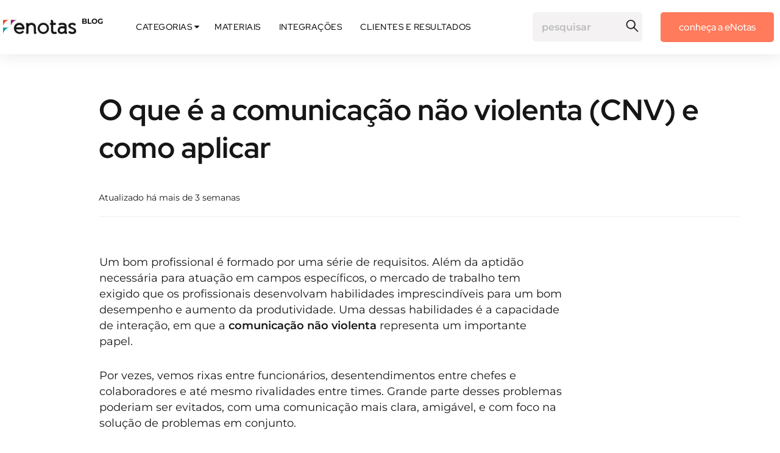

--- FILE ---
content_type: text/html
request_url: https://enotas.com.br/blog/comunicacao-nao-violenta/
body_size: 36696
content:



<!DOCTYPE html>
<html lang="pt-BR">

<head><meta charset="utf-8"><script>if(navigator.userAgent.match(/MSIE|Internet Explorer/i)||navigator.userAgent.match(/Trident\/7\..*?rv:11/i)){var href=document.location.href;if(!href.match(/[?&]nowprocket/)){if(href.indexOf("?")==-1){if(href.indexOf("#")==-1){document.location.href=href+"?nowprocket=1"}else{document.location.href=href.replace("#","?nowprocket=1#")}}else{if(href.indexOf("#")==-1){document.location.href=href+"&nowprocket=1"}else{document.location.href=href.replace("#","&nowprocket=1#")}}}}</script><script>(()=>{class RocketLazyLoadScripts{constructor(){this.v="2.0.4",this.userEvents=["keydown","keyup","mousedown","mouseup","mousemove","mouseover","mouseout","touchmove","touchstart","touchend","touchcancel","wheel","click","dblclick","input"],this.attributeEvents=["onblur","onclick","oncontextmenu","ondblclick","onfocus","onmousedown","onmouseenter","onmouseleave","onmousemove","onmouseout","onmouseover","onmouseup","onmousewheel","onscroll","onsubmit"]}async t(){this.i(),this.o(),/iP(ad|hone)/.test(navigator.userAgent)&&this.h(),this.u(),this.l(this),this.m(),this.k(this),this.p(this),this._(),await Promise.all([this.R(),this.L()]),this.lastBreath=Date.now(),this.S(this),this.P(),this.D(),this.O(),this.M(),await this.C(this.delayedScripts.normal),await this.C(this.delayedScripts.defer),await this.C(this.delayedScripts.async),await this.T(),await this.F(),await this.j(),await this.A(),window.dispatchEvent(new Event("rocket-allScriptsLoaded")),this.everythingLoaded=!0,this.lastTouchEnd&&await new Promise(t=>setTimeout(t,500-Date.now()+this.lastTouchEnd)),this.I(),this.H(),this.U(),this.W()}i(){this.CSPIssue=sessionStorage.getItem("rocketCSPIssue"),document.addEventListener("securitypolicyviolation",t=>{this.CSPIssue||"script-src-elem"!==t.violatedDirective||"data"!==t.blockedURI||(this.CSPIssue=!0,sessionStorage.setItem("rocketCSPIssue",!0))},{isRocket:!0})}o(){window.addEventListener("pageshow",t=>{this.persisted=t.persisted,this.realWindowLoadedFired=!0},{isRocket:!0}),window.addEventListener("pagehide",()=>{this.onFirstUserAction=null},{isRocket:!0})}h(){let t;function e(e){t=e}window.addEventListener("touchstart",e,{isRocket:!0}),window.addEventListener("touchend",function i(o){o.changedTouches[0]&&t.changedTouches[0]&&Math.abs(o.changedTouches[0].pageX-t.changedTouches[0].pageX)<10&&Math.abs(o.changedTouches[0].pageY-t.changedTouches[0].pageY)<10&&o.timeStamp-t.timeStamp<200&&(window.removeEventListener("touchstart",e,{isRocket:!0}),window.removeEventListener("touchend",i,{isRocket:!0}),"INPUT"===o.target.tagName&&"text"===o.target.type||(o.target.dispatchEvent(new TouchEvent("touchend",{target:o.target,bubbles:!0})),o.target.dispatchEvent(new MouseEvent("mouseover",{target:o.target,bubbles:!0})),o.target.dispatchEvent(new PointerEvent("click",{target:o.target,bubbles:!0,cancelable:!0,detail:1,clientX:o.changedTouches[0].clientX,clientY:o.changedTouches[0].clientY})),event.preventDefault()))},{isRocket:!0})}q(t){this.userActionTriggered||("mousemove"!==t.type||this.firstMousemoveIgnored?"keyup"===t.type||"mouseover"===t.type||"mouseout"===t.type||(this.userActionTriggered=!0,this.onFirstUserAction&&this.onFirstUserAction()):this.firstMousemoveIgnored=!0),"click"===t.type&&t.preventDefault(),t.stopPropagation(),t.stopImmediatePropagation(),"touchstart"===this.lastEvent&&"touchend"===t.type&&(this.lastTouchEnd=Date.now()),"click"===t.type&&(this.lastTouchEnd=0),this.lastEvent=t.type,t.composedPath&&t.composedPath()[0].getRootNode()instanceof ShadowRoot&&(t.rocketTarget=t.composedPath()[0]),this.savedUserEvents.push(t)}u(){this.savedUserEvents=[],this.userEventHandler=this.q.bind(this),this.userEvents.forEach(t=>window.addEventListener(t,this.userEventHandler,{passive:!1,isRocket:!0})),document.addEventListener("visibilitychange",this.userEventHandler,{isRocket:!0})}U(){this.userEvents.forEach(t=>window.removeEventListener(t,this.userEventHandler,{passive:!1,isRocket:!0})),document.removeEventListener("visibilitychange",this.userEventHandler,{isRocket:!0}),this.savedUserEvents.forEach(t=>{(t.rocketTarget||t.target).dispatchEvent(new window[t.constructor.name](t.type,t))})}m(){const t="return false",e=Array.from(this.attributeEvents,t=>"data-rocket-"+t),i="["+this.attributeEvents.join("],[")+"]",o="[data-rocket-"+this.attributeEvents.join("],[data-rocket-")+"]",s=(e,i,o)=>{o&&o!==t&&(e.setAttribute("data-rocket-"+i,o),e["rocket"+i]=new Function("event",o),e.setAttribute(i,t))};new MutationObserver(t=>{for(const n of t)"attributes"===n.type&&(n.attributeName.startsWith("data-rocket-")||this.everythingLoaded?n.attributeName.startsWith("data-rocket-")&&this.everythingLoaded&&this.N(n.target,n.attributeName.substring(12)):s(n.target,n.attributeName,n.target.getAttribute(n.attributeName))),"childList"===n.type&&n.addedNodes.forEach(t=>{if(t.nodeType===Node.ELEMENT_NODE)if(this.everythingLoaded)for(const i of[t,...t.querySelectorAll(o)])for(const t of i.getAttributeNames())e.includes(t)&&this.N(i,t.substring(12));else for(const e of[t,...t.querySelectorAll(i)])for(const t of e.getAttributeNames())this.attributeEvents.includes(t)&&s(e,t,e.getAttribute(t))})}).observe(document,{subtree:!0,childList:!0,attributeFilter:[...this.attributeEvents,...e]})}I(){this.attributeEvents.forEach(t=>{document.querySelectorAll("[data-rocket-"+t+"]").forEach(e=>{this.N(e,t)})})}N(t,e){const i=t.getAttribute("data-rocket-"+e);i&&(t.setAttribute(e,i),t.removeAttribute("data-rocket-"+e))}k(t){Object.defineProperty(HTMLElement.prototype,"onclick",{get(){return this.rocketonclick||null},set(e){this.rocketonclick=e,this.setAttribute(t.everythingLoaded?"onclick":"data-rocket-onclick","this.rocketonclick(event)")}})}S(t){function e(e,i){let o=e[i];e[i]=null,Object.defineProperty(e,i,{get:()=>o,set(s){t.everythingLoaded?o=s:e["rocket"+i]=o=s}})}e(document,"onreadystatechange"),e(window,"onload"),e(window,"onpageshow");try{Object.defineProperty(document,"readyState",{get:()=>t.rocketReadyState,set(e){t.rocketReadyState=e},configurable:!0}),document.readyState="loading"}catch(t){console.log("WPRocket DJE readyState conflict, bypassing")}}l(t){this.originalAddEventListener=EventTarget.prototype.addEventListener,this.originalRemoveEventListener=EventTarget.prototype.removeEventListener,this.savedEventListeners=[],EventTarget.prototype.addEventListener=function(e,i,o){o&&o.isRocket||!t.B(e,this)&&!t.userEvents.includes(e)||t.B(e,this)&&!t.userActionTriggered||e.startsWith("rocket-")||t.everythingLoaded?t.originalAddEventListener.call(this,e,i,o):(t.savedEventListeners.push({target:this,remove:!1,type:e,func:i,options:o}),"mouseenter"!==e&&"mouseleave"!==e||t.originalAddEventListener.call(this,e,t.savedUserEvents.push,o))},EventTarget.prototype.removeEventListener=function(e,i,o){o&&o.isRocket||!t.B(e,this)&&!t.userEvents.includes(e)||t.B(e,this)&&!t.userActionTriggered||e.startsWith("rocket-")||t.everythingLoaded?t.originalRemoveEventListener.call(this,e,i,o):t.savedEventListeners.push({target:this,remove:!0,type:e,func:i,options:o})}}J(t,e){this.savedEventListeners=this.savedEventListeners.filter(i=>{let o=i.type,s=i.target||window;return e!==o||t!==s||(this.B(o,s)&&(i.type="rocket-"+o),this.$(i),!1)})}H(){EventTarget.prototype.addEventListener=this.originalAddEventListener,EventTarget.prototype.removeEventListener=this.originalRemoveEventListener,this.savedEventListeners.forEach(t=>this.$(t))}$(t){t.remove?this.originalRemoveEventListener.call(t.target,t.type,t.func,t.options):this.originalAddEventListener.call(t.target,t.type,t.func,t.options)}p(t){let e;function i(e){return t.everythingLoaded?e:e.split(" ").map(t=>"load"===t||t.startsWith("load.")?"rocket-jquery-load":t).join(" ")}function o(o){function s(e){const s=o.fn[e];o.fn[e]=o.fn.init.prototype[e]=function(){return this[0]===window&&t.userActionTriggered&&("string"==typeof arguments[0]||arguments[0]instanceof String?arguments[0]=i(arguments[0]):"object"==typeof arguments[0]&&Object.keys(arguments[0]).forEach(t=>{const e=arguments[0][t];delete arguments[0][t],arguments[0][i(t)]=e})),s.apply(this,arguments),this}}if(o&&o.fn&&!t.allJQueries.includes(o)){const e={DOMContentLoaded:[],"rocket-DOMContentLoaded":[]};for(const t in e)document.addEventListener(t,()=>{e[t].forEach(t=>t())},{isRocket:!0});o.fn.ready=o.fn.init.prototype.ready=function(i){function s(){parseInt(o.fn.jquery)>2?setTimeout(()=>i.bind(document)(o)):i.bind(document)(o)}return"function"==typeof i&&(t.realDomReadyFired?!t.userActionTriggered||t.fauxDomReadyFired?s():e["rocket-DOMContentLoaded"].push(s):e.DOMContentLoaded.push(s)),o([])},s("on"),s("one"),s("off"),t.allJQueries.push(o)}e=o}t.allJQueries=[],o(window.jQuery),Object.defineProperty(window,"jQuery",{get:()=>e,set(t){o(t)}})}P(){const t=new Map;document.write=document.writeln=function(e){const i=document.currentScript,o=document.createRange(),s=i.parentElement;let n=t.get(i);void 0===n&&(n=i.nextSibling,t.set(i,n));const c=document.createDocumentFragment();o.setStart(c,0),c.appendChild(o.createContextualFragment(e)),s.insertBefore(c,n)}}async R(){return new Promise(t=>{this.userActionTriggered?t():this.onFirstUserAction=t})}async L(){return new Promise(t=>{document.addEventListener("DOMContentLoaded",()=>{this.realDomReadyFired=!0,t()},{isRocket:!0})})}async j(){return this.realWindowLoadedFired?Promise.resolve():new Promise(t=>{window.addEventListener("load",t,{isRocket:!0})})}M(){this.pendingScripts=[];this.scriptsMutationObserver=new MutationObserver(t=>{for(const e of t)e.addedNodes.forEach(t=>{"SCRIPT"!==t.tagName||t.noModule||t.isWPRocket||this.pendingScripts.push({script:t,promise:new Promise(e=>{const i=()=>{const i=this.pendingScripts.findIndex(e=>e.script===t);i>=0&&this.pendingScripts.splice(i,1),e()};t.addEventListener("load",i,{isRocket:!0}),t.addEventListener("error",i,{isRocket:!0}),setTimeout(i,1e3)})})})}),this.scriptsMutationObserver.observe(document,{childList:!0,subtree:!0})}async F(){await this.X(),this.pendingScripts.length?(await this.pendingScripts[0].promise,await this.F()):this.scriptsMutationObserver.disconnect()}D(){this.delayedScripts={normal:[],async:[],defer:[]},document.querySelectorAll("script[type$=rocketlazyloadscript]").forEach(t=>{t.hasAttribute("data-rocket-src")?t.hasAttribute("async")&&!1!==t.async?this.delayedScripts.async.push(t):t.hasAttribute("defer")&&!1!==t.defer||"module"===t.getAttribute("data-rocket-type")?this.delayedScripts.defer.push(t):this.delayedScripts.normal.push(t):this.delayedScripts.normal.push(t)})}async _(){await this.L();let t=[];document.querySelectorAll("script[type$=rocketlazyloadscript][data-rocket-src]").forEach(e=>{let i=e.getAttribute("data-rocket-src");if(i&&!i.startsWith("data:")){i.startsWith("//")&&(i=location.protocol+i);try{const o=new URL(i).origin;o!==location.origin&&t.push({src:o,crossOrigin:e.crossOrigin||"module"===e.getAttribute("data-rocket-type")})}catch(t){}}}),t=[...new Map(t.map(t=>[JSON.stringify(t),t])).values()],this.Y(t,"preconnect")}async G(t){if(await this.K(),!0!==t.noModule||!("noModule"in HTMLScriptElement.prototype))return new Promise(e=>{let i;function o(){(i||t).setAttribute("data-rocket-status","executed"),e()}try{if(navigator.userAgent.includes("Firefox/")||""===navigator.vendor||this.CSPIssue)i=document.createElement("script"),[...t.attributes].forEach(t=>{let e=t.nodeName;"type"!==e&&("data-rocket-type"===e&&(e="type"),"data-rocket-src"===e&&(e="src"),i.setAttribute(e,t.nodeValue))}),t.text&&(i.text=t.text),t.nonce&&(i.nonce=t.nonce),i.hasAttribute("src")?(i.addEventListener("load",o,{isRocket:!0}),i.addEventListener("error",()=>{i.setAttribute("data-rocket-status","failed-network"),e()},{isRocket:!0}),setTimeout(()=>{i.isConnected||e()},1)):(i.text=t.text,o()),i.isWPRocket=!0,t.parentNode.replaceChild(i,t);else{const i=t.getAttribute("data-rocket-type"),s=t.getAttribute("data-rocket-src");i?(t.type=i,t.removeAttribute("data-rocket-type")):t.removeAttribute("type"),t.addEventListener("load",o,{isRocket:!0}),t.addEventListener("error",i=>{this.CSPIssue&&i.target.src.startsWith("data:")?(console.log("WPRocket: CSP fallback activated"),t.removeAttribute("src"),this.G(t).then(e)):(t.setAttribute("data-rocket-status","failed-network"),e())},{isRocket:!0}),s?(t.fetchPriority="high",t.removeAttribute("data-rocket-src"),t.src=s):t.src="data:text/javascript;base64,"+window.btoa(unescape(encodeURIComponent(t.text)))}}catch(i){t.setAttribute("data-rocket-status","failed-transform"),e()}});t.setAttribute("data-rocket-status","skipped")}async C(t){const e=t.shift();return e?(e.isConnected&&await this.G(e),this.C(t)):Promise.resolve()}O(){this.Y([...this.delayedScripts.normal,...this.delayedScripts.defer,...this.delayedScripts.async],"preload")}Y(t,e){this.trash=this.trash||[];let i=!0;var o=document.createDocumentFragment();t.forEach(t=>{const s=t.getAttribute&&t.getAttribute("data-rocket-src")||t.src;if(s&&!s.startsWith("data:")){const n=document.createElement("link");n.href=s,n.rel=e,"preconnect"!==e&&(n.as="script",n.fetchPriority=i?"high":"low"),t.getAttribute&&"module"===t.getAttribute("data-rocket-type")&&(n.crossOrigin=!0),t.crossOrigin&&(n.crossOrigin=t.crossOrigin),t.integrity&&(n.integrity=t.integrity),t.nonce&&(n.nonce=t.nonce),o.appendChild(n),this.trash.push(n),i=!1}}),document.head.appendChild(o)}W(){this.trash.forEach(t=>t.remove())}async T(){try{document.readyState="interactive"}catch(t){}this.fauxDomReadyFired=!0;try{await this.K(),this.J(document,"readystatechange"),document.dispatchEvent(new Event("rocket-readystatechange")),await this.K(),document.rocketonreadystatechange&&document.rocketonreadystatechange(),await this.K(),this.J(document,"DOMContentLoaded"),document.dispatchEvent(new Event("rocket-DOMContentLoaded")),await this.K(),this.J(window,"DOMContentLoaded"),window.dispatchEvent(new Event("rocket-DOMContentLoaded"))}catch(t){console.error(t)}}async A(){try{document.readyState="complete"}catch(t){}try{await this.K(),this.J(document,"readystatechange"),document.dispatchEvent(new Event("rocket-readystatechange")),await this.K(),document.rocketonreadystatechange&&document.rocketonreadystatechange(),await this.K(),this.J(window,"load"),window.dispatchEvent(new Event("rocket-load")),await this.K(),window.rocketonload&&window.rocketonload(),await this.K(),this.allJQueries.forEach(t=>t(window).trigger("rocket-jquery-load")),await this.K(),this.J(window,"pageshow");const t=new Event("rocket-pageshow");t.persisted=this.persisted,window.dispatchEvent(t),await this.K(),window.rocketonpageshow&&window.rocketonpageshow({persisted:this.persisted})}catch(t){console.error(t)}}async K(){Date.now()-this.lastBreath>45&&(await this.X(),this.lastBreath=Date.now())}async X(){return document.hidden?new Promise(t=>setTimeout(t)):new Promise(t=>requestAnimationFrame(t))}B(t,e){return e===document&&"readystatechange"===t||(e===document&&"DOMContentLoaded"===t||(e===window&&"DOMContentLoaded"===t||(e===window&&"load"===t||e===window&&"pageshow"===t)))}static run(){(new RocketLazyLoadScripts).t()}}RocketLazyLoadScripts.run()})();</script>
  
  
  
  <title>O que é a comunicação não violenta (CNV) e como aplicar</title>
<style id="wpr-usedcss">.fa{font-family:var(--fa-style-family,"Font Awesome 6 Free");font-weight:var(--fa-style,900)}.fa,.fas{-moz-osx-font-smoothing:grayscale;-webkit-font-smoothing:antialiased;display:var(--fa-display,inline-block);font-style:normal;font-variant:normal;line-height:1;text-rendering:auto}.fas{font-family:"Font Awesome 6 Free"}:root{--fa-style-family-brands:"Font Awesome 6 Brands";--fa-font-brands:normal 400 1em/1 "Font Awesome 6 Brands"}@font-face{font-family:"Font Awesome 6 Brands";font-style:normal;font-weight:400;font-display:swap;src:url(https://cdnjs.cloudflare.com/ajax/libs/font-awesome/6.5.0/webfonts/fa-brands-400.woff2) format("woff2"),url(https://cdnjs.cloudflare.com/ajax/libs/font-awesome/6.5.0/webfonts/fa-brands-400.ttf) format("truetype")}:root{--fa-font-regular:normal 400 1em/1 "Font Awesome 6 Free"}:root{--fa-style-family-classic:"Font Awesome 6 Free";--fa-font-solid:normal 900 1em/1 "Font Awesome 6 Free"}@font-face{font-family:"Font Awesome 6 Free";font-style:normal;font-weight:900;font-display:swap;src:url(https://cdnjs.cloudflare.com/ajax/libs/font-awesome/6.5.0/webfonts/fa-solid-900.woff2) format("woff2"),url(https://cdnjs.cloudflare.com/ajax/libs/font-awesome/6.5.0/webfonts/fa-solid-900.ttf) format("truetype")}.fas{font-weight:900}@font-face{font-family:"Font Awesome 5 Brands";font-display:swap;font-weight:400;src:url(https://cdnjs.cloudflare.com/ajax/libs/font-awesome/6.5.0/webfonts/fa-brands-400.woff2) format("woff2"),url(https://cdnjs.cloudflare.com/ajax/libs/font-awesome/6.5.0/webfonts/fa-brands-400.ttf) format("truetype")}@font-face{font-family:"Font Awesome 5 Free";font-display:swap;font-weight:900;src:url(https://cdnjs.cloudflare.com/ajax/libs/font-awesome/6.5.0/webfonts/fa-solid-900.woff2) format("woff2"),url(https://cdnjs.cloudflare.com/ajax/libs/font-awesome/6.5.0/webfonts/fa-solid-900.ttf) format("truetype")}@font-face{font-family:FontAwesome;font-display:swap;src:url(https://cdnjs.cloudflare.com/ajax/libs/font-awesome/6.5.0/webfonts/fa-solid-900.woff2) format("woff2"),url(https://cdnjs.cloudflare.com/ajax/libs/font-awesome/6.5.0/webfonts/fa-solid-900.ttf) format("truetype")}@font-face{font-family:FontAwesome;font-display:swap;src:url(https://cdnjs.cloudflare.com/ajax/libs/font-awesome/6.5.0/webfonts/fa-brands-400.woff2) format("woff2"),url(https://cdnjs.cloudflare.com/ajax/libs/font-awesome/6.5.0/webfonts/fa-brands-400.ttf) format("truetype")}@font-face{font-display:swap;font-family:FontAwesome;src:url('https://cdnjs.cloudflare.com/ajax/libs/font-awesome/4.7.0/fonts/fontawesome-webfont.eot?v=4.7.0');src:url('https://cdnjs.cloudflare.com/ajax/libs/font-awesome/4.7.0/fonts/fontawesome-webfont.eot?#iefix&v=4.7.0') format('embedded-opentype'),url('https://cdnjs.cloudflare.com/ajax/libs/font-awesome/4.7.0/fonts/fontawesome-webfont.woff2?v=4.7.0') format('woff2'),url('https://cdnjs.cloudflare.com/ajax/libs/font-awesome/4.7.0/fonts/fontawesome-webfont.woff?v=4.7.0') format('woff'),url('https://cdnjs.cloudflare.com/ajax/libs/font-awesome/4.7.0/fonts/fontawesome-webfont.ttf?v=4.7.0') format('truetype'),url('https://cdnjs.cloudflare.com/ajax/libs/font-awesome/4.7.0/fonts/fontawesome-webfont.svg?v=4.7.0#fontawesomeregular') format('svg');font-weight:400;font-style:normal}.fa{display:inline-block;font:14px/1 FontAwesome;font-size:inherit;text-rendering:auto;-webkit-font-smoothing:antialiased;-moz-osx-font-smoothing:grayscale}.fa-chevron-up:before{content:"\f077"}.fa-chevron-down:before{content:"\f078"}.fa-caret-down:before{content:"\f0d7"}.dropdown{float:left;overflow:hidden;margin-right:10px;text-transform:uppercase}.dropbtn a{font-family:"Red Hat Display",sans-serif!important;font-weight:500!important}.dropdown .dropbtn{font-family:"Red Hat Display",sans-serif!important;letter-spacing:.5px!important;font-weight:500!important;color:#161616!important;font-size:14px;border:none;outline:0;background-color:inherit;border-radius:5px}.dropdown:hover .dropbtn{color:#ff7b5b!important;border-radius:5px}.dropdown:hover .dropbtn .fa{color:#ff7b5b!important}.dropdown-content{display:none;position:absolute;background-color:#f9f9f9;min-width:170px;box-shadow:0 8px 16px 0 rgba(0,0,0,.2);z-index:1}.dropdown-content a{font-family:"Red Hat Display",sans-serif!important;letter-spacing:.5px!important;font-weight:500!important;color:#161616!important;float:none;padding:12px 16px;text-decoration:none;display:block;text-align:left}.dropdown-content a:hover{background-color:#ddd}.dropdown:hover .dropdown-content{display:block}.btn-primary-nossas-solucoes{font-family:"Red Hat Display",sans-serif!important;font-weight:500!important;border-radius:5px;background-color:#ff7b5b!important;color:#ffff;font-size:16px!important}.btn-primary-nossas-solucoes:hover{transition:all .3s ease-in-out;background-color:#bf5c44!important;cursor:pointer}.btn-primary-nossas-solucoes a{color:#ffff}@media only screen and (max-width:360px){.btn-primary-nossas-solucoes{font-family:"Red Hat Display",sans-serif!important;font-size:2px!important;line-height:11px;margin-top:6px}.btn-primary-nossas-solucoes a{font-size:16px!important}}@media only screen and (max-width:768px){.block-m{display:block!important}.btn-primary-nossas-solucoes{font-family:"Red Hat Display",sans-serif!important;font-size:16px!important;line-height:16px;margin-top:6px;width:100%}}@media only screen and (min-width:768.1px){.none-d{display:none!important}.btn-primary-nossas-solucoes{background-color:#ff7b5b!important;color:#ffff;margin-top:2px;width:75%;margin-left:-2px!important}}.cb-1{color:#fff!important}.cc-1{color:#161616!important}.bgb-5{background-color:#edeeef}.bgc-1{background-color:#161616}.bcb-5{border-color:#edeeef!important}.bcc-1{border-color:#161616!important}.efeito-all{-webkit-transition:none;-moz-transition:none;transition:all}.efeito-200ms{-webkit-transition-duration:.2s;-moz-transition-duration:.2s;transition-duration:.2s}.efeito-300ms{-webkit-transition-duration:.3s;-moz-transition-duration:.3s;transition-duration:.3s}.efeito-400ms{-webkit-transition-duration:.4s;-moz-transition-duration:.4s;transition-duration:.4s}.efeito-ease{-webkit-transition-timing-function:ease;-moz-transition-timing-function:ease;transition-timing-function:ease}.efeito-cubic-quart-out{-webkit-transition-timing-function:cubic-bezier(0.26,1,0.48,1);-moz-transition-timing-function:cubic-bezier(0.26,1,0.48,1);transition-timing-function:cubic-bezier(0.26,1,0.48,1)}.opacidade-0{opacity:0}.opacidade-1{opacity:1}.no-padding{padding:initial!important}.mt-1x{margin-top:5px}.mt-5x{margin-top:25px}.mt-8x{margin-top:40px}.mt-10x{margin-top:50px}.mt-20x{margin-top:100px}.mt-35x{margin-top:175px}.mx-1x{margin-right:5px}.mr-2x{margin-right:10px}.mb-2x{margin-bottom:10px}.ml-auto{margin-left:auto}.ml-1x,.mx-1x{margin-left:5px}.ml-2x{margin-left:10px}.pt-1x{padding-top:5px}.py-2x{padding-top:10px}.pt-4x,.py-4x{padding-top:20px}.py-6x{padding-top:30px}.py-7x{padding-top:35px}.py-10x{padding-top:50px}.pt-12x{padding-top:60px}.px-3x{padding-right:15px}.px-4x{padding-right:20px}.pb-2x,.py-2x{padding-bottom:10px}.pb-4x,.py-4x{padding-bottom:20px}.py-6x{padding-bottom:30px}.py-10x{padding-bottom:50px}.pl-3x,.px-3x{padding-left:15px}.px-4x{padding-left:20px}@media only screen and (max-width:768px){.no-padding-x-m{padding-left:initial!important;padding-right:initial!important}.mt-4x-m{margin-top:20px}.mt-6x-m{margin-top:30px}.mt-9x-m{margin-top:45px}.mt-10x-m{margin-top:50px}.mt-15x-m{margin-top:75px}.mt-20x-m{margin-top:100px}.mb-9x-m{margin-bottom:45px}.py-2x-m{padding-top:10px}.py-3x-m{padding-top:15px}.pt-6x-m{padding-top:30px}.px-2x-m{padding-right:10px}.pb-1x-m{padding-bottom:5px}.py-2x-m{padding-bottom:10px}.py-3x-m{padding-bottom:15px}.px-2x-m{padding-left:10px}}:root{font-size:16px}body,html{height:100%;width:100vw;max-width:100vw;margin:0;padding:0;left:0;top:0;font-size:100%;scroll-behavior:smooth;-webkit-overflow-scrolling:touch}body{background-color:#fff;overflow-x:hidden}body,button,input,select,textarea{font-synthesis:none;-webkit-font-smoothing:antialiased;-moz-osx-font-smoothing:grayscale;direction:ltr}*{box-sizing:border-box;-moz-box-sizing:border-box;-webkit-box-sizing:border-box;margin:0;padding:0;-webkit-tap-highlight-color:transparent;font-family:inherit;font-size:inherit;line-height:inherit}section{width:100%}a{color:#1f2123}a:active,a:focus,a:hover,button:active,button:focus,button:hover,input:focus,select:focus,textarea:focus{outline:0}::selection{background:#8cb196;color:#1f2123}img{-webkit-touch-callout:none;-webkit-user-select:none;-khtml-user-select:none;-moz-user-select:none;-ms-user-select:none;user-select:none}img{border-style:none}img,video{max-width:100%}.lozad{opacity:0;-webkit-transition:.2s ease-out;-moz-transition:.2s ease-out;transition:all .2s ease-out}.fade:not(.not-fade){opacity:1!important}.left{text-align:left;margin-left:0}.right{text-align:right;margin-right:0}.center{text-align:center;margin-left:auto;margin-right:auto;justify-content:center}.none{display:none}.block{display:block}.inline-block{display:inline-block}.flex{display:flex}.inline-flex{display:inline-flex}.table{display:table}.wrap{flex-wrap:wrap}.absolute{position:absolute}.relative{position:relative}.fixed{position:fixed}.static{position:static}.z-300{z-index:300}.z-500{z-index:500}.container{width:100%;max-width:1160px;margin:auto}.row{display:flex;flex-wrap:wrap;width:100%}.col-10,.col-11,.col-12,.col-2,.col-3,.col-6,.col-8{padding-left:5px;padding-right:5px}.col-2{width:16.6666666666%}.col-3{width:24.9999999999%}.col-6{width:49.9999999998%}.col-8{width:66.6666666664%}.col-10{width:83.333333333%}.col-11{width:91.6666666663%}.col-12{width:100%}@media only screen and (max-width:320px){.col-12,.col-12-m,.col-4-m,.col-6-m{padding-left:10px;padding-right:10px}}@media only screen and (max-width:768px){.left-m{text-align:left;margin-left:0}.center-m{text-align:center;margin-left:auto;margin-right:auto;justify-content:center}.none-m{display:none}.block-m{display:block}.order-1-m{order:1}.order-2-m{order:2}.absolute-m{position:absolute}.relative-m{position:relative}.row{padding-left:initial;padding-right:initial}.col-12-m,.col-4-m,.col-6-m{padding-left:20px;padding-right:20px}.col-4-m{width:33.3333333332%}.col-6-m{width:49.9999999998%}.col-12-m{width:100%}}@media only screen and (min-width:769px) and (max-width:991px){.col-6-t{width:49.9999999998%}}@media only screen and (min-width:992px) and (max-width:1199px){.none-d{display:none}}@media only screen and (min-width:1400px){.container{max-width:1280px}}h1,h2,h3,h4,h5,h6{font-family:"Red Hat Display",sans-serif;color:#161616;font-weight:700}.h,.h2,.h3,.h6{font-family:"Red Hat Display",sans-serif;font-weight:700}h1{font-size:64px;line-height:80px}.h2,h2{font-size:48px;line-height:62px}.h3,h3{font-size:32px;line-height:42px}h4{font-size:24px;line-height:32px}h5{font-size:18px;line-height:24px}.h6,h6{font-size:14px;line-height:19px}.p,.pp,a,i,li,p,select,span,ul{font-family:Montserrat,sans-serif;color:#161616;font-weight:400}.p,p{font-size:18px;line-height:26px}.pp{font-size:14px;line-height:22px}a{cursor:pointer;text-decoration:none}ul{padding:0;margin:0}li{list-style:none}.fw400{font-weight:400}.fw500{font-weight:500}.fw600{font-weight:600}.fw700{font-weight:700}.italic{font-style:italic}.uppercase{text-transform:uppercase}.underline{text-decoration:underline}.pointer{cursor:pointer}@media only screen and (max-width:768px){.h3-m{font-size:32px;line-height:40px}}.thrv_text_element a:not(.tcb-button-link){font-size:inherit}.tcb-style-wrap strong{font-weight:var(--g-bold-weight,bold)}.thrv_text_element{overflow-wrap:break-word}.notifications-content-wrapper.tcb-permanently-hidden{display:none!important}.tcb-permanently-hidden{display:none!important}html{text-rendering:auto!important}html body{text-rendering:auto!important}#tve_editor ol{margin-left:20px}.thrv_wrapper{margin-top:20px;margin-bottom:20px;padding:1px}.thrv_wrapper div{box-sizing:content-box}.thrv_wrapper.thrv_text_element{margin:0}p{font-size:1em}@media (max-width:767px){html{overflow-x:hidden!important}body,html{max-width:100vw!important}}@media screen and (max-device-width:480px){body{text-size-adjust:none}}img:is([sizes=auto i],[sizes^="auto," i]){contain-intrinsic-size:3000px 1500px}img.emoji{display:inline!important;border:none!important;box-shadow:none!important;height:1em!important;width:1em!important;margin:0 .07em!important;vertical-align:-.1em!important;background:0 0!important;padding:0!important}:root{--wp--preset--aspect-ratio--square:1;--wp--preset--aspect-ratio--4-3:4/3;--wp--preset--aspect-ratio--3-4:3/4;--wp--preset--aspect-ratio--3-2:3/2;--wp--preset--aspect-ratio--2-3:2/3;--wp--preset--aspect-ratio--16-9:16/9;--wp--preset--aspect-ratio--9-16:9/16;--wp--preset--color--black:#000000;--wp--preset--color--cyan-bluish-gray:#abb8c3;--wp--preset--color--white:#ffffff;--wp--preset--color--pale-pink:#f78da7;--wp--preset--color--vivid-red:#cf2e2e;--wp--preset--color--luminous-vivid-orange:#ff6900;--wp--preset--color--luminous-vivid-amber:#fcb900;--wp--preset--color--light-green-cyan:#7bdcb5;--wp--preset--color--vivid-green-cyan:#00d084;--wp--preset--color--pale-cyan-blue:#8ed1fc;--wp--preset--color--vivid-cyan-blue:#0693e3;--wp--preset--color--vivid-purple:#9b51e0;--wp--preset--gradient--vivid-cyan-blue-to-vivid-purple:linear-gradient(135deg,rgba(6, 147, 227, 1) 0%,rgb(155, 81, 224) 100%);--wp--preset--gradient--light-green-cyan-to-vivid-green-cyan:linear-gradient(135deg,rgb(122, 220, 180) 0%,rgb(0, 208, 130) 100%);--wp--preset--gradient--luminous-vivid-amber-to-luminous-vivid-orange:linear-gradient(135deg,rgba(252, 185, 0, 1) 0%,rgba(255, 105, 0, 1) 100%);--wp--preset--gradient--luminous-vivid-orange-to-vivid-red:linear-gradient(135deg,rgba(255, 105, 0, 1) 0%,rgb(207, 46, 46) 100%);--wp--preset--gradient--very-light-gray-to-cyan-bluish-gray:linear-gradient(135deg,rgb(238, 238, 238) 0%,rgb(169, 184, 195) 100%);--wp--preset--gradient--cool-to-warm-spectrum:linear-gradient(135deg,rgb(74, 234, 220) 0%,rgb(151, 120, 209) 20%,rgb(207, 42, 186) 40%,rgb(238, 44, 130) 60%,rgb(251, 105, 98) 80%,rgb(254, 248, 76) 100%);--wp--preset--gradient--blush-light-purple:linear-gradient(135deg,rgb(255, 206, 236) 0%,rgb(152, 150, 240) 100%);--wp--preset--gradient--blush-bordeaux:linear-gradient(135deg,rgb(254, 205, 165) 0%,rgb(254, 45, 45) 50%,rgb(107, 0, 62) 100%);--wp--preset--gradient--luminous-dusk:linear-gradient(135deg,rgb(255, 203, 112) 0%,rgb(199, 81, 192) 50%,rgb(65, 88, 208) 100%);--wp--preset--gradient--pale-ocean:linear-gradient(135deg,rgb(255, 245, 203) 0%,rgb(182, 227, 212) 50%,rgb(51, 167, 181) 100%);--wp--preset--gradient--electric-grass:linear-gradient(135deg,rgb(202, 248, 128) 0%,rgb(113, 206, 126) 100%);--wp--preset--gradient--midnight:linear-gradient(135deg,rgb(2, 3, 129) 0%,rgb(40, 116, 252) 100%);--wp--preset--font-size--small:13px;--wp--preset--font-size--medium:20px;--wp--preset--font-size--large:36px;--wp--preset--font-size--x-large:42px;--wp--preset--spacing--20:0.44rem;--wp--preset--spacing--30:0.67rem;--wp--preset--spacing--40:1rem;--wp--preset--spacing--50:1.5rem;--wp--preset--spacing--60:2.25rem;--wp--preset--spacing--70:3.38rem;--wp--preset--spacing--80:5.06rem;--wp--preset--shadow--natural:6px 6px 9px rgba(0, 0, 0, .2);--wp--preset--shadow--deep:12px 12px 50px rgba(0, 0, 0, .4);--wp--preset--shadow--sharp:6px 6px 0px rgba(0, 0, 0, .2);--wp--preset--shadow--outlined:6px 6px 0px -3px rgba(255, 255, 255, 1),6px 6px rgba(0, 0, 0, 1);--wp--preset--shadow--crisp:6px 6px 0px rgba(0, 0, 0, 1)}:where(.is-layout-flex){gap:.5em}:where(.is-layout-grid){gap:.5em}:where(.wp-block-post-template.is-layout-flex){gap:1.25em}:where(.wp-block-post-template.is-layout-grid){gap:1.25em}:where(.wp-block-columns.is-layout-flex){gap:2em}:where(.wp-block-columns.is-layout-grid){gap:2em}:root :where(.wp-block-pullquote){font-size:1.5em;line-height:1.6}body .tl-style article{margin-bottom:0;margin-top:0;padding-top:0}body .thrv_wrapper.thrv-leads-slide-in{margin:0}#tve_editor:after{content:"";display:block;clear:both;visibility:hidden;line-height:0;height:0}.tl-style .tve_p_lb_content{overflow:visible}body .tve_p_lb_content #tve_editor .tve_p_lb_control{padding:15px 0 40px}.tve-leads-ribbon{left:0;min-height:20px;position:fixed;right:0;top:0;z-index:-1}.tve-leads-ribbon #tve_editor{padding:0}.tve-leads-ribbon.tve-leads-triggered{z-index:999991}.tve-leads-ribbon .thrv-ribbon{background-color:#c6efcd;box-shadow:0 1px 1px rgba(0,0,0,.3);padding:10px 0;margin:0}.tve-leads-ribbon .tve-ribbon-close{position:absolute;top:50%;right:2%;transform:translateY(-50%);font-size:30px;line-height:23px;color:#fff;border:1px solid;display:block;text-align:center;text-decoration:none;border-radius:22px;width:30px;height:30px;z-index:100}.tve-leads-slide-in .thrv-leads-slide-in{padding:20px;background-color:#dedede;max-width:800px;position:relative;z-index:999}.tve-leads-slide-in .tve-leads-close{position:absolute;top:-20px;right:-20px;display:block;width:20px;height:20px;line-height:18px;text-align:center;border:1px solid;background:#000;color:#fff;text-decoration:none;font-size:12px;transition:.1s;border-radius:22px;z-index:1}.tve-leads-slide-in .tve-leads-close:hover{transform:scale(1.1)}.tve-leads-widget{position:relative;z-index:0}.tve-leads-screen-filler{position:fixed;top:0;left:0;bottom:0;right:0;z-index:999999}@media only screen and (max-width:940px){body .tve-leads-slide-in{margin:auto 0;top:0;bottom:0}}.tve_content_lock.tve_lead_lock.tve_lock_blur{margin-bottom:20px;position:relative;padding:50px 0}.tve_content_lock.tve_lead_lock.tve_lock_blur .tve_lead_lock_shortcode{z-index:1;position:relative}.tve_lead_locked_overlay{display:block;height:100%;position:absolute;width:100%}.tve-l-open .tve_p_lb_content.tve-leads-triggered{transform:scale(1);transition:none}.tve-tl-anim{transition:all .3s ease-out;opacity:0}.tve-tl-anim.tve-leads-triggered{opacity:1;transition:all .3s ease-out}.tve-leads-widget.tve-tl-anim{transition:all .3s ease-out;opacity:0;height:0}.tve-leads-widget.tve-tl-anim.tve-leads-triggered{opacity:1;height:auto;transition:all .3s ease-out}@-webkit-keyframes tl-slip-top{50%{-webkit-transform:rotateX(5deg);-webkit-animation-timing-function:ease-out}}@-moz-keyframes tl-slip-top{50%{-moz-transform:rotateX(5deg);-moz-animation-timing-function:ease-out}}@keyframes tl-slip-top{50%{transform:rotateX(5deg);animation-timing-function:ease-out}}html.tve-sl-open{min-height:100%}html.tve-sl-open.stl-anim-slip_from_top{-webkit-perspective:900px;-moz-perspective:900px;perspective:900px;background:#000;margin-top:0!important}html.tve-sl-open.stl-anim-slip_from_top body{animation:.5s ease-in forwards tl-slip-top;transform-origin:50% 100%;transform-style:preserve-3d}html.tve-l-open{min-height:100%}body.tve-o-hidden.tve-hide-overflow.tve-l-open,html.tve-o-hidden.tve-hide-overflow.tve-l-open{overflow:hidden;height:auto!important}body.tve-so-hidden.tve-sl-open.tve-s-hide-overflow,html.tve-so-hidden.tve-sl-open.tve-s-hide-overflow{overflow:hidden;height:auto!important}@supports(-webkit-overflow-scrolling:touch){.tve-leads-screen-filler{position:absolute}body.tve-so-hidden.tve-sl-open.tve-s-hide-overflow,html.tve-so-hidden.tve-sl-open.tve-s-hide-overflow{height:0!important}}.tve-leads-two-step-trigger{cursor:pointer}.tve-leads-ribbon{top:0}.tve-leads-slide-in{position:fixed}.tve-leads-slide-in.tve-lb{background-color:rgba(0,0,0,.8);box-sizing:border-box;padding:10px;width:100%;margin:auto 0;top:0;bottom:0}.tve-leads-slide-in.tve-lb .thrv-leads-slide-in{float:none;margin:0 auto}.tve-leads-slide-in.tve-lb.tve-tl-anim{transition:all .5s ease-in-out;transform:scale(.3)}.tve-leads-slide-in.tve-lb.tve-tl-anim.tve-leads-triggered{transition:all .5s ease-in-out;transform:scale(1)}.tve-leads-slide-in.tve-leads-triggered{z-index:999992}@media(max-width:782px){body .tve-leads-slide-in.tve-tl-anim{transition:all .5s ease-in-out;transform:scale(.3)}body .tve-leads-slide-in.tve-tl-anim.tve-leads-triggered{transition:all .5s ease-in-out;transform:scale(1)}.tve-leads-slide-in{background-color:rgba(0,0,0,.8);box-sizing:border-box;padding:10px;width:100%}.tve-leads-slide-in .thrv-leads-slide-in{float:none;margin:0 auto}}.tve-leads-in-content.tve-leads-triggered,.tve-leads-post-footer.tve-leads-triggered,.tve-leads-shortcode.tve-leads-triggered{max-height:none;opacity:1;transition:all .5s ease-in-out}.tve-leads-screen-filler.tve_lb_closing .tve_p_lb_overlay{opacity:0!important;transition:opacity .3s ease-out!important}.tve-tl-gr-anim{transition:margin-top .6s linear}.thrv-greedy-ribbon.thrv_wrapper{box-sizing:border-box;padding-bottom:100px;min-height:100vh;margin:0}#tve-lg-error-container{filter:blur(0px)}.tl-preload-form{min-height:var(--tl-form-height-d);position:relative;display:block;background:rgba(153,162,165,.1);overflow:hidden}@keyframes shimmer{100%{transform:translateX(100%)}}.tl-preload-form::after{position:absolute;top:0;right:0;bottom:0;left:0;transform:translateX(-100%);background-image:linear-gradient(90deg,rgba(255,255,255,0) 0,rgba(255,255,255,.2) 20%,rgba(255,255,255,.5) 60%,rgba(255,255,255,0));animation:2s infinite shimmer;content:""}.tl-preload-form .tl-preload-form,.tl-preload-form :not(span){display:none}@media(max-width:1023px){.tl-preload-form{min-height:var(--tl-form-height-t)}}@media(max-width:767px){.tl-preload-form{min-height:var(--tl-form-height-m)}}:root{--tcb-color-0:rgb(255, 255, 255);--tcb-color-0-h:0;--tcb-color-0-s:0%;--tcb-color-0-l:100%;--tcb-color-0-a:1;--tcb-color-1:rgb(255, 255, 255);--tcb-color-1-h:0;--tcb-color-1-s:0%;--tcb-color-1-l:100%;--tcb-color-1-a:1;--tcb-color-2:rgb(22, 22, 22);--tcb-color-2-h:0;--tcb-color-2-s:0%;--tcb-color-2-l:8%;--tcb-color-2-a:1;--tcb-color-3:rgb(255, 255, 255);--tcb-color-3-h:0;--tcb-color-3-s:0%;--tcb-color-3-l:100%;--tcb-color-3-a:1;--tcb-color-4:rgb(0, 101, 241);--tcb-color-4-h:214;--tcb-color-4-s:100%;--tcb-color-4-l:47%;--tcb-color-4-a:1;--tcb-color-5:rgb(0, 101, 241);--tcb-color-5-h:214;--tcb-color-5-s:100%;--tcb-color-5-l:47%;--tcb-color-5-a:1;--tcb-color-6:rgb(0, 101, 241);--tcb-color-6-h:214;--tcb-color-6-s:100%;--tcb-color-6-l:47%;--tcb-color-6-a:1;--tcb-color-7:rgb(0, 101, 241);--tcb-color-7-h:214;--tcb-color-7-s:100%;--tcb-color-7-l:47%;--tcb-color-7-a:1;--tcb-color-8:rgba(0, 0, 0, .5);--tcb-color-8-h:0;--tcb-color-8-s:0%;--tcb-color-8-l:0%;--tcb-color-8-a:0.5;--tcb-color-9:rgb(22, 22, 22);--tcb-color-9-h:0;--tcb-color-9-s:0%;--tcb-color-9-l:8%;--tcb-color-9-a:1;--tcb-color-10:rgb(139, 139, 139);--tcb-color-10-h:0;--tcb-color-10-s:0%;--tcb-color-10-l:54%;--tcb-color-10-a:1;--tcb-color-11:rgb(87, 185, 175);--tcb-color-11-h:173;--tcb-color-11-s:41%;--tcb-color-11-l:53%;--tcb-color-11-a:1;--tcb-background-author-image:url(https://secure.gravatar.com/avatar/3a82f06e8cf28e29ae1296873b0b2506?s=256&d=mm&r=g);--tcb-background-user-image:url(https://enotas.com.br/blog/comunicacao-nao-violenta/);--tcb-background-featured-image-thumbnail:url(https://enotas.com.br/blog/wp-content/uploads/2021/10/comunicacao-nao-violenta.png)}@media (min-width:300px){.tcb-style-wrap h2{color:#161616;background-color:rgba(0,0,0,0);font-family:"red hat display",sans-serif;font-size:48px;font-weight:700;font-style:normal;margin:0 0 40px;padding-top:40px;padding-bottom:0;text-decoration:none solid rgb(22,22,22);text-transform:none;border-left:0 #161616;--tcb-applied-color: }.tcb-style-wrap h3{color:#161616;background-color:rgba(0,0,0,0);font-family:"red hat display",sans-serif;font-size:32px;font-weight:700;font-style:normal;margin:0;padding-top:0;padding-bottom:0;text-decoration:none solid rgb(22,22,22);text-transform:none;border-left:0 #161616;--tcb-applied-color: ;margin-bottom:0;margin-top:0}}@media (max-width:1023px){.tcb-style-wrap h3{font-size:24px;line-height:24px}}@font-face{font-display:swap;font-family:Montserrat;font-style:normal;font-weight:300;src:url(https://fonts.gstatic.com/s/montserrat/v31/JTUSjIg1_i6t8kCHKm459Wlhyw.woff2) format('woff2');unicode-range:U+0000-00FF,U+0131,U+0152-0153,U+02BB-02BC,U+02C6,U+02DA,U+02DC,U+0304,U+0308,U+0329,U+2000-206F,U+20AC,U+2122,U+2191,U+2193,U+2212,U+2215,U+FEFF,U+FFFD}@font-face{font-display:swap;font-family:Montserrat;font-style:normal;font-weight:400;src:url(https://fonts.gstatic.com/s/montserrat/v31/JTUSjIg1_i6t8kCHKm459Wlhyw.woff2) format('woff2');unicode-range:U+0000-00FF,U+0131,U+0152-0153,U+02BB-02BC,U+02C6,U+02DA,U+02DC,U+0304,U+0308,U+0329,U+2000-206F,U+20AC,U+2122,U+2191,U+2193,U+2212,U+2215,U+FEFF,U+FFFD}@font-face{font-display:swap;font-family:Montserrat;font-style:normal;font-weight:600;src:url(https://fonts.gstatic.com/s/montserrat/v31/JTUSjIg1_i6t8kCHKm459Wlhyw.woff2) format('woff2');unicode-range:U+0000-00FF,U+0131,U+0152-0153,U+02BB-02BC,U+02C6,U+02DA,U+02DC,U+0304,U+0308,U+0329,U+2000-206F,U+20AC,U+2122,U+2191,U+2193,U+2212,U+2215,U+FEFF,U+FFFD}@font-face{font-display:swap;font-family:Montserrat;font-style:normal;font-weight:700;src:url(https://fonts.gstatic.com/s/montserrat/v31/JTUSjIg1_i6t8kCHKm459Wlhyw.woff2) format('woff2');unicode-range:U+0000-00FF,U+0131,U+0152-0153,U+02BB-02BC,U+02C6,U+02DA,U+02DC,U+0304,U+0308,U+0329,U+2000-206F,U+20AC,U+2122,U+2191,U+2193,U+2212,U+2215,U+FEFF,U+FFFD}@font-face{font-display:swap;font-family:'Red Hat Display';font-style:italic;font-weight:400;src:url(https://fonts.gstatic.com/s/redhatdisplay/v21/8vIh7wUr0m80wwYf0QCXZzYzUoTg-CSvZX4Vlf1fe6TVmgsD-l-Y.woff2) format('woff2');unicode-range:U+0000-00FF,U+0131,U+0152-0153,U+02BB-02BC,U+02C6,U+02DA,U+02DC,U+0304,U+0308,U+0329,U+2000-206F,U+20AC,U+2122,U+2191,U+2193,U+2212,U+2215,U+FEFF,U+FFFD}@font-face{font-display:swap;font-family:'Red Hat Display';font-style:normal;font-weight:400;src:url(https://fonts.gstatic.com/s/redhatdisplay/v21/8vIQ7wUr0m80wwYf0QCXZzYzUoTg_T6h.woff2) format('woff2');unicode-range:U+0000-00FF,U+0131,U+0152-0153,U+02BB-02BC,U+02C6,U+02DA,U+02DC,U+0304,U+0308,U+0329,U+2000-206F,U+20AC,U+2122,U+2191,U+2193,U+2212,U+2215,U+FEFF,U+FFFD}@font-face{font-display:swap;font-family:'Red Hat Display';font-style:normal;font-weight:500;src:url(https://fonts.gstatic.com/s/redhatdisplay/v21/8vIQ7wUr0m80wwYf0QCXZzYzUoTg_T6h.woff2) format('woff2');unicode-range:U+0000-00FF,U+0131,U+0152-0153,U+02BB-02BC,U+02C6,U+02DA,U+02DC,U+0304,U+0308,U+0329,U+2000-206F,U+20AC,U+2122,U+2191,U+2193,U+2212,U+2215,U+FEFF,U+FFFD}@font-face{font-display:swap;font-family:'Red Hat Display';font-style:normal;font-weight:600;src:url(https://fonts.gstatic.com/s/redhatdisplay/v21/8vIQ7wUr0m80wwYf0QCXZzYzUoTg_T6h.woff2) format('woff2');unicode-range:U+0000-00FF,U+0131,U+0152-0153,U+02BB-02BC,U+02C6,U+02DA,U+02DC,U+0304,U+0308,U+0329,U+2000-206F,U+20AC,U+2122,U+2191,U+2193,U+2212,U+2215,U+FEFF,U+FFFD}@font-face{font-display:swap;font-family:'Red Hat Display';font-style:normal;font-weight:700;src:url(https://fonts.gstatic.com/s/redhatdisplay/v21/8vIQ7wUr0m80wwYf0QCXZzYzUoTg_T6h.woff2) format('woff2');unicode-range:U+0000-00FF,U+0131,U+0152-0153,U+02BB-02BC,U+02C6,U+02DA,U+02DC,U+0304,U+0308,U+0329,U+2000-206F,U+20AC,U+2122,U+2191,U+2193,U+2212,U+2215,U+FEFF,U+FFFD}.thrv-content-box.safari-ios-decoration-fix{-webkit-transform:translate3d(0,0,0)!important}.thrv_wrapper+#thrive-header{position:static}#ativador-exit-popup{width:100%;height:16px;top:0;left:0;right:0}#pop-up{width:100vw;height:100vh;top:0;left:0;-webkit-box-pack:center;-ms-flex-pack:center;justify-content:center;-webkit-box-align:center;-ms-flex-align:center;align-items:center;-webkit-filter:blur(0)!important;filter:blur(0)!important}@media only screen and (max-width:340px){#pop-up{padding:5px}}#pop-up .conteudo{width:100%;height:100%;max-width:860px;max-height:540px;border-radius:5px;overflow:hidden;top:0}#pop-up .conteudo .thumbnail{width:260px;overflow:hidden}#pop-up .conteudo .thumbnail img{right:-10px;bottom:10%;min-width:315px}#pop-up .conteudo .exit{width:100%}#pop-up .conteudo .exit .icone{width:20px;height:20px;top:25px;right:25px}#pop-up .conteudo .exit .icone::after,#pop-up .conteudo .exit .icone::before{content:"";width:26px;height:2px;background-color:#161616;display:block;position:absolute}#pop-up .conteudo .exit .icone::before{-webkit-transform:rotate(45deg);transform:rotate(45deg);top:8px;left:-4px}#pop-up .conteudo .exit .icone::after{-webkit-transform:rotate(-45deg);transform:rotate(-45deg);top:8px;left:-4px}#pop-up .conteudo .content{width:100%;-webkit-box-align:center;-ms-flex-align:center;align-items:center}#pop-up .conteudo .content form{max-width:500px}#pop-up .conteudo .content form .hs_email{width:55%}#pop-up .conteudo .content form label span{font-family:"Red Hat Display",sans-serif;font-size:14px;font-weight:700;color:#161616;padding:15px 0 10px;display:inline-block}#pop-up .conteudo .content form .input{margin:initial}#pop-up .conteudo .content form input,#pop-up .conteudo .content form select{background-color:#edeeef;border:initial;width:100%;height:50px;padding:0 20px;font-size:18px;color:#161616;font-family:Montserrat,sans-serif;border-radius:3px}#pop-up .conteudo .content form option{padding-left:15px}html{margin-top:0!important}.loaded{content:attr(data-background-image)}.span-blog{border-radius:3px;font-size:12px;top:-15px}.mini_card_categoria div.img{min-width:60px;width:60px;height:60px}.mini_card_categoria div.img img{width:100%;height:100%;max-height:100%;-o-object-fit:cover;object-fit:cover}.mini_card_categoria .center-y{-webkit-box-align:center;-ms-flex-align:center;align-items:center}.mini_card_categoria h4{width:100%}#navigation #nav #bc ul li{padding-left:15px!important;padding-right:15px!important}#navigation{position:-webkit-sticky;position:sticky;top:0;width:100%;z-index:100;-webkit-transition:.3s;transition:all .3s ease;-webkit-box-shadow:0 1px 25px rgba(0,0,0,.1);box-shadow:0 1px 25px rgba(0,0,0,.1);z-index:500}#navigation #nav{width:100%;z-index:100;background-color:#fff}#navigation #nav #nav-bg-mobile{min-height:0;width:100vw;top:0;left:0}#navigation #nav .logo{width:120px;margin-top:7px}#navigation #nav #logo a span{top:-17px;left:-5px}@media only screen and (max-width:768px){.span-blog{top:2px;left:3px}#navigation{height:80px}#navigation #nav{position:fixed;top:0;right:0;background-color:#fff}#navigation #nav .logo{height:20px!important}#navigation #nav #logo a span{top:-5px;left:50px}#navigation #nav .componente{width:100%;background-color:#1c1c1c;border-radius:5px}#navigation #nav form{position:relative}}#navigation #nav form .campo{-webkit-box-orient:horizontal;-webkit-box-direction:reverse;-ms-flex-direction:row-reverse;flex-direction:row-reverse;-webkit-box-align:center;-ms-flex-align:center;align-items:center}#navigation #nav form .campo .input{width:250px;background:#f4f2f3;border:none;border-radius:5px;height:48px;padding:10px 15px;font-family:Montserrat,sans-serif;font-size:16px;color:#161616}#navigation #nav form .campo .input::-webkit-input-placeholder{font-weight:600;font-size:16px;color:#bcbcbc}#navigation #nav form .campo .input:-ms-input-placeholder{font-weight:600;font-size:16px;color:#bcbcbc}#navigation #nav form .campo .input::-ms-input-placeholder{font-weight:600;font-size:16px;color:#bcbcbc}#navigation #nav form .campo .input::placeholder{font-weight:600;font-size:16px;color:#bcbcbc}@media only screen and (min-width:1201px) and (max-width:1300px){#navigation #nav form .campo .input{width:180px}}@media only screen and (max-width:1200px){#navigation #nav form .campo .input{width:150px}}#navigation #nav form .button{width:30px;height:30px}#navigation #nav form .button i{left:0}#navigation #nav form .button input{background-color:transparent;border:none;width:30px;height:30px}#navigation #nav .container{max-width:1360px!important}@media only screen and (min-width:1400px) and (max-width:5000px){#navigation #nav .container{max-width:1400px!important}}#navigation #nav label{width:60px;height:50px;right:8px;top:21px;-webkit-transition:.2s;transition:all .2s ease}#navigation #nav label div{content:"";z-index:-1;position:absolute;display:block;width:35px;height:4px;border-radius:30px;top:20px;right:14px;background-color:#161616;-webkit-transform:rotate(0);transform:rotate(0)}#navigation #nav label:before{content:"";position:absolute;display:block;width:35px;height:4px;border-radius:30px;top:10px;right:14px;background-color:#161616;-webkit-transform:rotate(0);transform:rotate(0)}#navigation #nav label:after{content:"";position:absolute;display:block;width:35px;height:4px;border-radius:30px;top:30px;right:14px;background-color:#161616;-webkit-transform:rotate(0);transform:rotate(0)}#navigation #nav input#nav-menu{top:-9999px;left:-9999px}#navigation #nav #bc{border-bottom:1px solid}#navigation #nav #bc ul li{padding-left:20px;padding-right:20px;opacity:1!important;-webkit-transition:opacity .2s ease-out;transition:opacity .2s ease-out}#navigation #nav #bc ul li:hover{opacity:1!important;color:#161616}#navigation #nav #bc ul li a{font-family:"Red Hat Display",sans-serif;color:#161616;letter-spacing:.5px;font-weight:500!important}#navigation #nav #bc ul li a:hover{color:#ff7b5b!important;-webkit-transition:.2s ease-in-out;transition:all .2s ease-in-out}@media only screen and (max-width:768px){#navigation #nav form .campo .input{width:100%;background-color:#1c1c1c;color:#fff;min-width:100%;padding-left:45px}#navigation #nav form .button i{color:#fff!important}#navigation #nav #bc{border:initial}#navigation #nav #bc ul{width:100%;display:-webkit-box;display:-ms-flexbox;display:flex;-ms-flex-wrap:wrap;flex-wrap:wrap;padding:0!important}#navigation #nav #bc ul li{border-radius:3px;padding:0!important;background-color:#161616;margin:5px 0}#navigation #nav #bc ul li a{color:#161616}#navigation #nav #bc ul li a{color:#fff}}#navigation #nav #bc ul:hover li{opacity:.7}#navigation #nav.ativo-mobile{min-height:1800px;overflow-y:scroll;position:fixed;top:0}#navigation #nav.ativo-mobile #nav-bg-mobile{min-height:100vh}#navigation #nav.ativo-mobile .funcoes{position:relative;z-index:100;display:inline-block;animation:.2s ease-in-out .2s both fade-in;-webkit-animation:.2s ease-in-out .2s both fade-in;-moz-animation:.2s ease-in-out .2s both fade-in;-o-animation:.2s ease-in-out .2s both fade-in}#navigation #nav.ativo-mobile #bc{display:-webkit-box;display:-ms-flexbox;display:flex;animation:.3s ease-in-out .3s both fade-in;-webkit-animation:.3s ease-in-out .3s both fade-in;-moz-animation:.3s ease-in-out .3s both fade-in;-o-animation:.3s ease-in-out .3s both fade-in}@keyframes fade-in{from{opacity:0}to{opacity:1}}@-webkit-keyframes fade-in{from{opacity:0}to{opacity:1}}#navigation.hide{top:-90px}@font-face{font-display:swap;font-family:icones-blog;src:url("https://enotas.com.br/blog/wp-content/themes/enotas-5.0/ativos/fonts/icones-blog.eot?v=4");src:url("https://enotas.com.br/blog/wp-content/themes/enotas-5.0/ativos/fonts/icones-blog.eot?v=4") format("embedded-opentype"),url("https://enotas.com.br/blog/wp-content/themes/enotas-5.0/ativos/fonts/icones-blog.woff2?v=4") format("woff2"),url("https://enotas.com.br/blog/wp-content/themes/enotas-5.0/ativos/fonts/icones-blog.woff?v=4") format("woff"),url("https://enotas.com.br/blog/wp-content/themes/enotas-5.0/ativos/fonts/icones-blog.ttf?v=4") format("truetype"),url("https://enotas.com.br/blog/wp-content/themes/enotas-5.0/ativos/fonts/icones-blog.svg?v=4") format("svg");font-weight:400;font-style:normal}.icone{display:inline-block;font:27px/1 icones-blog;speak-as:none;text-transform:none;-webkit-font-smoothing:antialiased;-moz-osx-font-smoothing:grayscale}.icone-assinatura::before{content:"\ea02"}.icone-buscar::before{content:"\ea05"}.icone-mensagem::before{content:"\ea0f"}.icone-share-facebook::before{content:"\ea12"}.icone-share-instagram::before{content:"\ea13"}.icone-share-linkedin::before{content:"\ea14"}.icone-share-pinterest::before{content:"\ea16"}.icone-share-telegram::before{content:"\ea18"}.icone-share-twitter::before{content:"\ea19"}.icone-share-whatsapp::before{content:"\ea1a"}.icone-share-youtube::before{content:"\ea1b"}#notificacoes{bottom:24px;right:24px;display:initial!important;width:-webkit-fit-content!important;width:-moz-fit-content!important;width:fit-content!important;z-index:2147483647}#notificacoes .notificacao{border-radius:15px;width:50px;height:50px;-webkit-box-shadow:0 4px 13px rgba(31,42,64,.15);box-shadow:0 4px 13px rgba(31,42,64,.15);padding:5px;overflow:hidden}#notificacoes .notificacao .flex{-webkit-box-align:center;-ms-flex-align:center;align-items:center;height:100%}#notificacoes .notificacao .img{border-radius:100%;min-width:40px;min-height:40px;background-size:24px;background-position:center;background-repeat:no-repeat}#notificacoes .notificacao .conteudo{margin-left:15px;opacity:0}#notificacoes .notificacao .conteudo span{line-height:initial;letter-spacing:.8;display:inline-block;width:260px}#notificacoes .minimizado:hover{padding:15px 20px 15px 14px;width:350px;height:68px}#notificacoes .minimizado:hover .conteudo{opacity:1}#notificacoes.expandido .notificacao{padding:15px 20px 15px 14px;width:350px;height:68px}#notificacoes.expandido .notificacao .conteudo{opacity:1}#rodape .logo{width:160px}#rodape ul{width:-webkit-fit-content;width:-moz-fit-content;width:fit-content;-ms-flex-item-align:center;-ms-grid-row-align:center;align-self:center}#rodape ul li{position:relative;width:32px;height:32px;display:block;margin:0 15px;cursor:pointer;color:#fff;-webkit-transition:.3s ease-in-out;transition:all .3s ease-in-out}#rodape ul li a{position:absolute;left:0;width:100%;height:100%}#rodape ul .icone-share-facebook:hover{color:#1877f2}#rodape ul .icone-share-linkedin:hover{color:#0966c2}#rodape ul .icone-share-youtube:hover{color:red}#rodape ul .icone-share-instagram:hover{color:#cd0268}#rodape .footer .icone-coracao{width:11px;-webkit-animation-name:rp-coracao;animation-name:rp-coracao;-webkit-animation-iteration-count:infinite;animation-iteration-count:infinite;-webkit-animation-fill-mode:none;animation-fill-mode:none;-webkit-animation-duration:3s;animation-duration:3s;-webkit-animation-timing-function:ease-in-out;animation-timing-function:ease-in-out}@keyframes rp-coracao{0%{-webkit-transform:scale(1);transform:scale(1)}5%{-webkit-transform:scale(1.2);transform:scale(1.2)}10%{-webkit-transform:scale(1);transform:scale(1)}20%{-webkit-transform:scale(1);transform:scale(1)}25%{-webkit-transform:scale(1.2);transform:scale(1.2)}30%{-webkit-transform:scale(1);transform:scale(1)}100%{-webkit-transform:scale(1);transform:scale(1)}}@-webkit-keyframes rp-coracao{0%{-webkit-transform:scale(1);transform:scale(1)}5%{-webkit-transform:scale(1.2);transform:scale(1.2)}10%{-webkit-transform:scale(1);transform:scale(1)}20%{-webkit-transform:scale(1);transform:scale(1)}25%{-webkit-transform:scale(1.2);transform:scale(1.2)}30%{-webkit-transform:scale(1);transform:scale(1)}100%{-webkit-transform:scale(1);transform:scale(1)}}.alinhar-grid-direita{margin:0 0 0 auto}#hero #categorias_posts{-webkit-box-pack:initial;-ms-flex-pack:initial;justify-content:initial}#hero .thumbnail{width:49px;height:49px}#hero .thumbnail:hover{width:120px;height:120px}#hero .thumbnail img{width:100%;height:100%;max-height:100%;-o-object-fit:cover;object-fit:cover;border-radius:3px}#hero .categoria{letter-spacing:1px;border-radius:3px;height:-webkit-fit-content;height:-moz-fit-content;height:fit-content}#conteudo .progresso-conteudo{height:100%;padding-top:65vh;padding-bottom:45vh;width:10px;top:0;left:-10px;z-index:0}#conteudo .progresso-conteudo #sticky-conteudo{position:-webkit-sticky;position:sticky;top:50%;width:10px;height:10px;opacity:0}#conteudo .container .col-3{padding-right:0}#conteudo .container #sidebar #indice{position:sticky;position:-webkit-sticky;top:25px;padding-right:0!important}#conteudo .container #sidebar #indice .head{padding-left:8px}#conteudo .container #sidebar #indice .head span{font-size:15px}#conteudo .container #sidebar #indice ul li{border-radius:3px;padding:8px}#conteudo .container #sidebar #indice ul li a{display:inline-block;color:#2b6098;font-size:14px;font-weight:400;line-height:1.5;text-decoration:initial}#conteudo .container #sidebar #indice ul li a em{font-style:initial}#conteudo .container #sidebar #indice ul li.indice-ativo{background-color:#f7f7f7}#conteudo .container #sidebar #indice ul li.indice-ativo a{font-weight:600;letter-spacing:-.24px}#conteudo .resumo{border-bottom:1px solid}#conteudo .resumo input{opacity:0;left:-999px;position:absolute}#conteudo .resumo span{-ms-flex-item-align:center;-ms-grid-row-align:center;align-self:center}#conteudo .resumo .data{-ms-flex-item-align:center;-ms-grid-row-align:center;align-self:center}#conteudo .resumo .data span{font-weight:400}#conteudo .post h1,#conteudo .post h2{font-size:24px;line-height:32px;padding-top:60px;margin-bottom:40px}@media only screen and (max-width:768px){#notificacoes.expandido .notificacao{padding:0;max-width:calc(100vw - 48px)}#notificacoes.expandido .notificacao .conteudo{margin-left:5px}#hero .thumbnail:hover{width:90px;height:90px}#conteudo .container #sidebar #indice .head{padding:4px}#conteudo .container #sidebar #indice ul li{padding:4px}#conteudo .post h1,#conteudo .post h2{font-size:32px;line-height:40px;padding-top:50px;margin-bottom:30px}}#conteudo .post h3,#conteudo .post h4,#conteudo .post h5,#conteudo .post h6{font-size:18px;line-height:24px;padding-top:40px;margin-bottom:30px}@media only screen and (max-width:768px){#conteudo .post h3,#conteudo .post h4,#conteudo .post h5,#conteudo .post h6{font-size:18px;line-height:24px;padding-top:50px;margin-bottom:30px}#conteudo .post li,#conteudo .post p,#conteudo .post span{font-size:18px}}#conteudo .post li,#conteudo .post p,#conteudo .post span{color:#161616!important;margin-bottom:30px;font-size:18px;line-height:26px}#conteudo .post li strong,#conteudo .post p strong,#conteudo .post span strong{font-size:18px}#conteudo .post a{color:#2b6098;text-decoration:underline;text-underline-position:under}#conteudo .post a span{margin-bottom:initial}#conteudo .post a,#conteudo .post strong{font-weight:600}#conteudo .post ul{padding:40px 0 40px 80px}#conteudo .post ul li{position:relative}#conteudo .post ul li::before{content:"\ea11";display:block;display:inline-block;font:18px/1 icones-blog;text-transform:none;-webkit-font-smoothing:antialiased;-moz-osx-font-smoothing:grayscale;position:absolute;left:-30px;top:4px}#conteudo .post img{height:auto}#conteudo .post .info{border-radius:15px;margin:20px auto 40px;max-width:620px;padding:25px 25px 10px}#conteudo .post .info strong.titulo{width:100%;font-family:"Red Hat Display",sans-serif;font-size:14px;line-height:19px;color:#161616;text-transform:uppercase;font-weight:500;font-style:initial;letter-spacing:1px;display:block;margin-bottom:15px}#conteudo .post .info strong.titulo::before{display:block;display:inline-block;font:18px/1 icones-blog;text-transform:none;-webkit-font-smoothing:antialiased;-moz-osx-font-smoothing:grayscale;position:relative;left:0;top:7px;font-size:24px;margin-right:10px}#conteudo .post .info p{margin-top:15px;padding-bottom:initial;position:relative}#conteudo .post .info{background-color:#cfdef5}#conteudo .post .info strong.titulo::before{content:"\ea0a"}#conteudo .post .info p a{color:#62a0e1}#conteudo .autor{border-top:1px solid}#conteudo .autor img{width:70px;min-width:70px;height:70px;border-radius:15px}#conteudo .autor a{font-family:"Red Hat Display",sans-serif;font-weight:700;font-size:14px;color:#161616}#conteudo .autor .info{-ms-flex-item-align:center;-ms-grid-row-align:center;align-self:center}#share{top:calc(100vh/2 - 180px);left:40px;width:-webkit-fit-content;width:-moz-fit-content;width:fit-content}#share ul li{position:relative;width:32px;height:32px;display:block;margin:24px 0;cursor:pointer;color:#161616;-webkit-transition:.3s ease-in-out;transition:all .3s ease-in-out}#share ul li a{position:absolute;left:0;top:0;width:100%;height:100%}@media only screen and (max-width:768px){#conteudo .post ul{padding:40px 0 40px 10px}#share{position:initial!important;opacity:1;width:100%;position:initial}#share .none,#share .opacidade-0{display:-webkit-box;display:-ms-flexbox;display:flex;opacity:1}#share ul{-webkit-box-pack:space-evenly;-ms-flex-pack:space-evenly;justify-content:space-evenly;display:-webkit-box;display:-ms-flexbox;display:flex}#share ul li a{height:46px;width:46px;left:-8px;top:-6px;z-index:200}}#share ul .icone-share-facebook:hover{color:#1876f2}#share ul .icone-share-twitter:hover{color:#1da1f2}#share ul .icone-share-telegram:hover{color:#30a3e6}#share ul .icone-share-linkedin:hover{color:#0966c2}#share ul .icone-share-pinterest:hover{color:#e60023}#share ul .icone-share-whatsapp:hover{color:#00e676}#comentarios .container{max-width:800px}#comentarios li.comment{display:-webkit-box;display:-ms-flexbox;display:flex;-ms-flex-wrap:wrap;flex-wrap:wrap}#comentarios li.comment #respond{margin-top:initial;margin-bottom:100px}#comentarios li.comment #respond .comment-notes{display:none}#comentarios ol ol{padding-left:35px;width:100%}#comentarios .titulo{border-bottom:1px solid}#comentarios #respond{border-top:1px solid #f7f7f7;padding-top:50px;margin-top:50px;width:100%}#comentarios #respond #reply-title{font-size:18px;line-height:24px;font-weight:600;display:-webkit-box;display:-ms-flexbox;display:flex}#comentarios #respond #reply-title a{font-size:18px;line-height:24px;font-weight:600;margin-left:5px;color:#161616}#comentarios #respond #reply-title small{margin-right:0;margin-left:auto}#comentarios #respond #reply-title small a{font-size:14px;line-height:22px;font-weight:600;color:#161616}#comentarios #respond .comment-notes{font-size:14px;color:#474755;margin-top:15px}#comentarios #respond .comment-form-comment{margin-top:50px;background-color:#f7f7f7;border-radius:5px;width:100%;padding:30px;display:-webkit-box;display:-ms-flexbox;display:flex}#comentarios #respond .comment-form-comment label{display:none}#comentarios #respond .comment-form-comment textarea#comment{background-color:#f7f7f7;width:100%;border:none;height:95px;position:relative}#comentarios #respond .comment-form-comment textarea#comment::before{content:"Escreva aqui sua dúvida";display:block;position:absolute;top:40px;left:40px;color:#161616}#comentarios #respond #commentform p{position:relative}#comentarios #respond #commentform label{font-size:11px;color:#161616;text-transform:uppercase;position:absolute;top:25px;left:15px}#comentarios #respond #commentform label .required{color:#df6b6b;font-weight:600}#comentarios #respond #commentform input{height:65px;width:100%;background-color:#f7f7f7;border-radius:3px;border:none;margin-top:20px;padding-left:15px;padding-top:20px}#comentarios #respond .form-submit{display:-webkit-inline-box;float:right;margin-top:40px}@media only screen and (max-width:768px){#comentarios ol ol{padding-left:initial}#comentarios #respond{margin-top:initial}#comentarios #respond .form-submit{width:100%}}#comentarios #respond .form-submit::before{content:"Preencha os campos obrigatórios * ";display:block;width:100%;height:auto;position:absolute;top:-10px;left:0;color:#df6b6b;font-size:14px;font-family:Montserrat,sans-serif;text-align:center}#comentarios #respond .form-submit input#submit{display:-webkit-box;display:-ms-flexbox;display:flex;color:#fff;background-color:#161616;font-size:18px;font-family:"Red Hat Display",sans-serif;font-weight:500;padding:17px 60px;border-radius:5px;border:2px solid #161616;cursor:pointer;-webkit-box-pack:center;-ms-flex-pack:center;justify-content:center;-webkit-appearance:none;-moz-appearance:none}#comentarios #respond .form-submit input#submit:disabled{background-color:#f4f4f4;border-color:#f4f4f4;color:#c9d0de;cursor:no-drop}#comentarios #respond .limpar-mensagem-erro::before{content:""}#conteudo .container #sidebar #indice ul li{border-radius:3px;display:flex;align-items:center;padding:0}#conteudo .container #sidebar #indice ul li a{font-size:16px}#conteudo .post ul li::before{top:2px}.toggle-button i{font-size:16px;transition:transform .3s ease}#sidebar-list{display:block;list-style:none;padding:0}#conteudo .container #sidebar #indice ul li.indice-ativo{background-color:transparent}</style>

  <meta name="viewport" content="width=device-width, initial-scale=1.0, maximum-scale=1.0, user-scalable=no" />
  <meta name="generator" content="O que é a comunicação não violenta (CNV) e como aplicar" />
  <meta name="title" content="O que é a comunicação não violenta (CNV) e como aplicar" />
  <meta name="description" content="Saiba o que é a comunicação não violenta (CNV), como aplicar no ambiente de trabalho e incentivar o trabalho em equipe e produtividade" />

  <meta property="og:title" content="O que é a comunicação não violenta (CNV) e como aplicar" />
  <meta property="og:image" content="https://enotas.com.br/blog/wp-content/uploads/2021/10/comunicacao-nao-violenta.png" />
  <meta property="og:url" content="https://enotas.com.br/blog/comunicacao-nao-violenta/" />
  <meta property="og:type" content="article" />
  <meta property="og:description" content="Saiba o que é a comunicação não violenta (CNV), como aplicar no ambiente de trabalho e incentivar o trabalho em equipe e produtividade" />
  <meta property="og:locale" content="pt_BR">

  <meta http-equiv="cache-control" max-age="31536000" />

  <!-- FRAMEWORK -->
  
  <!-- FALLBACK JQUERY -->
  <script type="rocketlazyloadscript" data-minify="1" data-rocket-src="https://enotas.com.br/blog/wp-content/cache/min/1/ajax/libs/jquery/3.4.1/jquery.min.js?ver=1769117115"></script>
  <script type="rocketlazyloadscript">
    window.jQuery || document.write('<script data-minify="1" src="https://enotas.com.br/blog/wp-content/cache/min/1/blog/wp-content/themes/enotas-5.0/ativos/js/jquery.js?ver=1769117115"><\/script>');
  </script>

  <!-- favicon -->
  <link href="https://enotas.com.br/blog/wp-content/themes/enotas-5.0/ativos/img/icones/fav-icon-enotas.png" rel="shortcut icon" type="image/x-icon">
  <link href="https://enotas.com.br/blog/wp-content/themes/enotas-5.0/ativos/img/icones/web-clip.png" rel="apple-touch-icon">


  		<script type="rocketlazyloadscript" data-rocket-type="text/javascript">
			window.flatStyles = window.flatStyles || ''

			window.lightspeedOptimizeStylesheet = function () {
				const currentStylesheet = document.querySelector( '.tcb-lightspeed-style:not([data-ls-optimized])' )

				if ( currentStylesheet ) {
					try {
						if ( currentStylesheet.sheet && currentStylesheet.sheet.cssRules ) {
							if ( window.flatStyles ) {
								if ( this.optimizing ) {
									setTimeout( window.lightspeedOptimizeStylesheet.bind( this ), 24 )
								} else {
									this.optimizing = true;

									let rulesIndex = 0;

									while ( rulesIndex < currentStylesheet.sheet.cssRules.length ) {
										const rule = currentStylesheet.sheet.cssRules[ rulesIndex ]
										/* remove rules that already exist in the page */
										if ( rule.type === CSSRule.STYLE_RULE && window.flatStyles.includes( `${rule.selectorText}{` ) ) {
											currentStylesheet.sheet.deleteRule( rulesIndex )
										} else {
											rulesIndex ++
										}
									}
									/* optimize, mark it such, move to the next file, append the styles we have until now */
									currentStylesheet.setAttribute( 'data-ls-optimized', '1' )

									window.flatStyles += currentStylesheet.innerHTML

									this.optimizing = false
								}
							} else {
								window.flatStyles = currentStylesheet.innerHTML
								currentStylesheet.setAttribute( 'data-ls-optimized', '1' )
							}
						}
					} catch ( error ) {
						console.warn( error )
					}

					if ( currentStylesheet.parentElement.tagName !== 'HEAD' ) {
						/* always make sure that those styles end up in the head */
						const stylesheetID = currentStylesheet.id;
						/**
						 * make sure that there is only one copy of the css
						 * e.g display CSS
						 */
						if ( ( ! stylesheetID || ( stylesheetID && ! document.querySelector( `head #${stylesheetID}` ) ) ) ) {
							document.head.prepend( currentStylesheet )
						} else {
							currentStylesheet.remove();
						}
					}
				}
			}

			window.lightspeedOptimizeFlat = function ( styleSheetElement ) {
				if ( document.querySelectorAll( 'link[href*="thrive_flat.css"]' ).length > 1 ) {
					/* disable this flat if we already have one */
					styleSheetElement.setAttribute( 'disabled', true )
				} else {
					/* if this is the first one, make sure he's in head */
					if ( styleSheetElement.parentElement.tagName !== 'HEAD' ) {
						document.head.append( styleSheetElement )
					}
				}
			}
		</script>
		<style type="text/css" id="tcb-style-base-post-23325"  onLoad="typeof window.lightspeedOptimizeStylesheet === 'function' && window.lightspeedOptimizeStylesheet()" class="tcb-lightspeed-style"></style><meta name='robots' content='index, follow, max-image-preview:large, max-snippet:-1, max-video-preview:-1' />

	<!-- This site is optimized with the Yoast SEO plugin v26.8 - https://yoast.com/product/yoast-seo-wordpress/ -->
	<title>O que é a comunicação não violenta (CNV) e como aplicar</title>
	<meta name="description" content="Saiba o que é a comunicação não violenta (CNV), como aplicar no ambiente de trabalho e incentivar o trabalho em equipe e produtividade" />
	<link rel="canonical" href="https://enotas.com.br/blog/comunicacao-nao-violenta/" />
	<meta property="og:locale" content="pt_BR" />
	<meta property="og:type" content="article" />
	<meta property="og:title" content="O que é a comunicação não violenta (CNV) e como aplicar" />
	<meta property="og:description" content="Saiba o que é a comunicação não violenta (CNV), como aplicar no ambiente de trabalho e incentivar o trabalho em equipe e produtividade" />
	<meta property="og:url" content="https://enotas.com.br/blog/comunicacao-nao-violenta/" />
	<meta property="article:publisher" content="https://www.facebook.com/enotasoficial" />
	<meta property="article:published_time" content="2021-10-14T13:00:00+00:00" />
	<meta property="article:modified_time" content="2025-09-26T18:38:01+00:00" />
	<meta property="og:image" content="https://enotas.com.br/blog/wp-content/uploads/2021/10/comunicacao-nao-violenta.png" />
	<meta property="og:image:width" content="1200" />
	<meta property="og:image:height" content="700" />
	<meta property="og:image:type" content="image/png" />
	<meta name="author" content="Isabella" />
	<meta name="twitter:card" content="summary_large_image" />
	<meta name="twitter:creator" content="@enotasOficial" />
	<meta name="twitter:site" content="@enotasOficial" />
	<meta name="twitter:label1" content="Escrito por" />
	<meta name="twitter:data1" content="Isabella" />
	<meta name="twitter:label2" content="Est. tempo de leitura" />
	<meta name="twitter:data2" content="7 minutos" />
	<script type="application/ld+json" class="yoast-schema-graph">{"@context":"https://schema.org","@graph":[{"@type":"Article","@id":"https://enotas.com.br/blog/comunicacao-nao-violenta/#article","isPartOf":{"@id":"https://enotas.com.br/blog/comunicacao-nao-violenta/"},"author":{"name":"Isabella","@id":"https://enotas.com.br/blog/#/schema/person/b7310e00f6e3a8e12c723c6868e16e14"},"headline":"O que é a comunicação não violenta (CNV) e como aplicar","datePublished":"2021-10-14T13:00:00+00:00","dateModified":"2025-09-26T18:38:01+00:00","mainEntityOfPage":{"@id":"https://enotas.com.br/blog/comunicacao-nao-violenta/"},"wordCount":1394,"commentCount":0,"image":{"@id":"https://enotas.com.br/blog/comunicacao-nao-violenta/#primaryimage"},"thumbnailUrl":"https://enotas.com.br/blog/wp-content/uploads/2021/10/comunicacao-nao-violenta.png","articleSection":["NEGÓCIOS"],"inLanguage":"pt-BR","potentialAction":[{"@type":"CommentAction","name":"Comment","target":["https://enotas.com.br/blog/comunicacao-nao-violenta/#respond"]}]},{"@type":"WebPage","@id":"https://enotas.com.br/blog/comunicacao-nao-violenta/","url":"https://enotas.com.br/blog/comunicacao-nao-violenta/","name":"O que é a comunicação não violenta (CNV) e como aplicar","isPartOf":{"@id":"https://enotas.com.br/blog/#website"},"primaryImageOfPage":{"@id":"https://enotas.com.br/blog/comunicacao-nao-violenta/#primaryimage"},"image":{"@id":"https://enotas.com.br/blog/comunicacao-nao-violenta/#primaryimage"},"thumbnailUrl":"https://enotas.com.br/blog/wp-content/uploads/2021/10/comunicacao-nao-violenta.png","datePublished":"2021-10-14T13:00:00+00:00","dateModified":"2025-09-26T18:38:01+00:00","author":{"@id":"https://enotas.com.br/blog/#/schema/person/b7310e00f6e3a8e12c723c6868e16e14"},"description":"Saiba o que é a comunicação não violenta (CNV), como aplicar no ambiente de trabalho e incentivar o trabalho em equipe e produtividade","breadcrumb":{"@id":"https://enotas.com.br/blog/comunicacao-nao-violenta/#breadcrumb"},"inLanguage":"pt-BR","potentialAction":[{"@type":"ReadAction","target":["https://enotas.com.br/blog/comunicacao-nao-violenta/"]}]},{"@type":"ImageObject","inLanguage":"pt-BR","@id":"https://enotas.com.br/blog/comunicacao-nao-violenta/#primaryimage","url":"https://enotas.com.br/blog/wp-content/uploads/2021/10/comunicacao-nao-violenta.png","contentUrl":"https://enotas.com.br/blog/wp-content/uploads/2021/10/comunicacao-nao-violenta.png","width":1200,"height":700,"caption":"comunicacao-nao-violenta"},{"@type":"BreadcrumbList","@id":"https://enotas.com.br/blog/comunicacao-nao-violenta/#breadcrumb","itemListElement":[{"@type":"ListItem","position":1,"name":"Início","item":"https://enotas.com.br/blog/"},{"@type":"ListItem","position":2,"name":"O que é a comunicação não violenta (CNV) e como aplicar"}]},{"@type":"WebSite","@id":"https://enotas.com.br/blog/#website","url":"https://enotas.com.br/blog/","name":"","description":"","potentialAction":[{"@type":"SearchAction","target":{"@type":"EntryPoint","urlTemplate":"https://enotas.com.br/blog/?s={search_term_string}"},"query-input":{"@type":"PropertyValueSpecification","valueRequired":true,"valueName":"search_term_string"}}],"inLanguage":"pt-BR"},{"@type":"Person","@id":"https://enotas.com.br/blog/#/schema/person/b7310e00f6e3a8e12c723c6868e16e14","name":"Isabella","image":{"@type":"ImageObject","inLanguage":"pt-BR","@id":"https://enotas.com.br/blog/#/schema/person/image/","url":"https://secure.gravatar.com/avatar/69e540b05039c3df3c43b6ba3dc98d112708294bf88de6dac8f4905c7276f373?s=96&d=mm&r=g","contentUrl":"https://secure.gravatar.com/avatar/69e540b05039c3df3c43b6ba3dc98d112708294bf88de6dac8f4905c7276f373?s=96&d=mm&r=g","caption":"Isabella"},"description":"Publicitária, curiosa, viajante e cheia de sonhos para realizar. Meu mantra é \"amar e mudar as coisas\".","url":"https://enotas.com.br/blog/author/isabella/"}]}</script>
	<!-- / Yoast SEO plugin. -->



<link rel="alternate" type="application/rss+xml" title="Feed para  &raquo;" href="https://enotas.com.br/blog/feed/" />
<link rel="alternate" type="application/rss+xml" title="Feed de comentários para  &raquo;" href="https://enotas.com.br/blog/comments/feed/" />
<link rel="alternate" type="application/rss+xml" title="Feed de comentários para  &raquo; O que é a comunicação não violenta (CNV) e como aplicar" href="https://enotas.com.br/blog/comunicacao-nao-violenta/feed/" />
<link rel="alternate" title="oEmbed (JSON)" type="application/json+oembed" href="https://enotas.com.br/blog/wp-json/oembed/1.0/embed?url=https%3A%2F%2Fenotas.com.br%2Fblog%2Fcomunicacao-nao-violenta%2F" />
<link rel="alternate" title="oEmbed (XML)" type="text/xml+oembed" href="https://enotas.com.br/blog/wp-json/oembed/1.0/embed?url=https%3A%2F%2Fenotas.com.br%2Fblog%2Fcomunicacao-nao-violenta%2F&#038;format=xml" />
<style id='wp-img-auto-sizes-contain-inline-css'></style>
<style id='wp-emoji-styles-inline-css'></style>
<style id='classic-theme-styles-inline-css'></style>





<style id='rocket-lazyload-inline-css'>
.rll-youtube-player{position:relative;padding-bottom:56.23%;height:0;overflow:hidden;max-width:100%;}.rll-youtube-player:focus-within{outline: 2px solid currentColor;outline-offset: 5px;}.rll-youtube-player iframe{position:absolute;top:0;left:0;width:100%;height:100%;z-index:100;background:0 0}.rll-youtube-player img{bottom:0;display:block;left:0;margin:auto;max-width:100%;width:100%;position:absolute;right:0;top:0;border:none;height:auto;-webkit-transition:.4s all;-moz-transition:.4s all;transition:.4s all}.rll-youtube-player img:hover{-webkit-filter:brightness(75%)}.rll-youtube-player .play{height:100%;width:100%;left:0;top:0;position:absolute;background:url(https://enotas.com.br/blog/wp-content/plugins/wp-rocket/assets/img/youtube.png) no-repeat center;background-color: transparent !important;cursor:pointer;border:none;}
/*# sourceURL=rocket-lazyload-inline-css */
</style>
<script type="rocketlazyloadscript" data-rocket-src="https://enotas.com.br/blog/wp-includes/js/jquery/jquery.min.js?ver=3.7.1" id="jquery-core-js"></script>
<script type="rocketlazyloadscript" data-rocket-src="https://enotas.com.br/blog/wp-includes/js/jquery/jquery-migrate.min.js?ver=3.4.1" id="jquery-migrate-js"></script>
<script type="rocketlazyloadscript" data-rocket-src="https://enotas.com.br/blog/wp-content/plugins/image-clipboard/js/filereader.min.js?ver=6.9" id="filereader.js-js"></script>
<script type="rocketlazyloadscript" data-minify="1" data-rocket-src="https://enotas.com.br/blog/wp-content/cache/min/1/blog/wp-content/plugins/image-clipboard/js/cursor_position.js?ver=1769117115" id="cursor_position.js-js"></script>
<script id="fronted-cb-images-js-extra">
var cbimages = {"ajaxurl":"https://enotas.com.br/blog/wp-admin/admin-ajax.php"};
//# sourceURL=fronted-cb-images-js-extra
</script>
<script type="rocketlazyloadscript" data-minify="1" data-rocket-src="https://enotas.com.br/blog/wp-content/cache/min/1/blog/wp-content/plugins/image-clipboard/js/fronted.js?ver=1769117115" id="fronted-cb-images-js"></script>
<script type="rocketlazyloadscript" data-rocket-src="https://enotas.com.br/blog/wp-includes/js/jquery/ui/core.min.js?ver=1.13.3" id="jquery-ui-core-js"></script>
<script type="rocketlazyloadscript" data-rocket-src="https://enotas.com.br/blog/wp-includes/js/jquery/ui/menu.min.js?ver=1.13.3" id="jquery-ui-menu-js"></script>
<script type="rocketlazyloadscript" data-rocket-src="https://enotas.com.br/blog/wp-includes/js/dist/dom-ready.min.js?ver=f77871ff7694fffea381" id="wp-dom-ready-js"></script>
<script type="rocketlazyloadscript" data-rocket-src="https://enotas.com.br/blog/wp-includes/js/dist/hooks.min.js?ver=dd5603f07f9220ed27f1" id="wp-hooks-js"></script>
<script type="rocketlazyloadscript" data-rocket-src="https://enotas.com.br/blog/wp-includes/js/dist/i18n.min.js?ver=c26c3dc7bed366793375" id="wp-i18n-js"></script>
<script type="rocketlazyloadscript" id="wp-i18n-js-after">
wp.i18n.setLocaleData( { 'text direction\u0004ltr': [ 'ltr' ] } );
//# sourceURL=wp-i18n-js-after
</script>
<script type="rocketlazyloadscript" id="wp-a11y-js-translations">
( function( domain, translations ) {
	var localeData = translations.locale_data[ domain ] || translations.locale_data.messages;
	localeData[""].domain = domain;
	wp.i18n.setLocaleData( localeData, domain );
} )( "default", {"translation-revision-date":"2025-12-02 14:20:10+0000","generator":"GlotPress\/4.0.3","domain":"messages","locale_data":{"messages":{"":{"domain":"messages","plural-forms":"nplurals=2; plural=n > 1;","lang":"pt_BR"},"Notifications":["Notifica\u00e7\u00f5es"]}},"comment":{"reference":"wp-includes\/js\/dist\/a11y.js"}} );
//# sourceURL=wp-a11y-js-translations
</script>
<script type="rocketlazyloadscript" data-rocket-src="https://enotas.com.br/blog/wp-includes/js/dist/a11y.min.js?ver=cb460b4676c94bd228ed" id="wp-a11y-js"></script>
<script type="rocketlazyloadscript" data-rocket-src="https://enotas.com.br/blog/wp-includes/js/jquery/ui/autocomplete.min.js?ver=1.13.3" id="jquery-ui-autocomplete-js"></script>
<script type="rocketlazyloadscript" data-rocket-src="https://enotas.com.br/blog/wp-includes/js/imagesloaded.min.js?ver=5.0.0" id="imagesloaded-js"></script>
<script type="rocketlazyloadscript" data-rocket-src="https://enotas.com.br/blog/wp-includes/js/masonry.min.js?ver=4.2.2" id="masonry-js"></script>
<script type="rocketlazyloadscript" data-rocket-src="https://enotas.com.br/blog/wp-includes/js/jquery/jquery.masonry.min.js?ver=3.1.2b" id="jquery-masonry-js"></script>
<script id="tve_frontend-js-extra">
var tve_frontend_options = {"is_editor_page":"","page_events":[],"is_single":"1","ajaxurl":"https://enotas.com.br/blog/wp-admin/admin-ajax.php","social_fb_app_id":"675463712547346","dash_url":"https://enotas.com.br/blog/wp-content/plugins/thrive-visual-editor/thrive-dashboard","translations":{"Copy":"Copy"},"post_id":"23325","user_profile_nonce":"628c92cb40","ip":"172.105.136.91","current_user":[],"post_title":"O que \u00e9 a comunica\u00e7\u00e3o n\u00e3o violenta (CNV) e como aplicar","post_type":"post","post_url":"https://enotas.com.br/blog/comunicacao-nao-violenta/","is_lp":"","post_request_data":[],"conditional_display":{"is_tooltip_dismissed":false}};
var tve_frontend_options = {"ajaxurl":"https://enotas.com.br/blog/wp-admin/admin-ajax.php","is_editor_page":"","page_events":[],"is_single":"1","social_fb_app_id":"675463712547346","dash_url":"https://enotas.com.br/blog/wp-content/plugins/thrive-visual-editor/thrive-dashboard","queried_object":{"ID":23325,"post_author":"23"},"query_vars":{"page":"","name":"comunicacao-nao-violenta"},"$_POST":[],"translations":{"Copy":"Copy","empty_username":"ERROR: The username field is empty.","empty_password":"ERROR: The password field is empty.","empty_login":"ERROR: Enter a username or email address.","min_chars":"At least %s characters are needed","no_headings":"No headings found","registration_err":{"required_field":"\u003Cstrong\u003EError\u003C/strong\u003E: This field is required","required_email":"\u003Cstrong\u003EError\u003C/strong\u003E: Please type your email address.","invalid_email":"\u003Cstrong\u003EError\u003C/strong\u003E: The email address isn&#8217;t correct.","passwordmismatch":"\u003Cstrong\u003EError\u003C/strong\u003E: Password mismatch"}},"routes":{"posts":"https://enotas.com.br/blog/wp-json/tcb/v1/posts","video_reporting":"https://enotas.com.br/blog/wp-json/tcb/v1/video-reporting"},"nonce":"b56ef8aa32","allow_video_src":"","google_client_id":null,"google_api_key":null,"facebook_app_id":null,"lead_generation_custom_tag_apis":["activecampaign","aweber","convertkit","drip","klicktipp","mailchimp","sendlane","zapier"],"post_request_data":[],"user_profile_nonce":"628c92cb40","ip":"172.105.136.91","current_user":[],"post_id":"23325","post_title":"O que \u00e9 a comunica\u00e7\u00e3o n\u00e3o violenta (CNV) e como aplicar","post_type":"post","post_url":"https://enotas.com.br/blog/comunicacao-nao-violenta/","is_lp":"","conditional_display":{"is_tooltip_dismissed":false}};
//# sourceURL=tve_frontend-js-extra
</script>
<script type="rocketlazyloadscript" data-rocket-src="https://enotas.com.br/blog/wp-content/plugins/thrive-visual-editor/editor/js/dist/modules/general.min.js?ver=10.4.1" id="tve_frontend-js"></script>
<link rel="https://api.w.org/" href="https://enotas.com.br/blog/wp-json/" /><link rel="alternate" title="JSON" type="application/json" href="https://enotas.com.br/blog/wp-json/wp/v2/posts/23325" /><link rel="EditURI" type="application/rsd+xml" title="RSD" href="https://enotas.com.br/blog/xmlrpc.php?rsd" />
<meta name="generator" content="WordPress 6.9" />
<link rel='shortlink' href='https://enotas.com.br/blog/?p=23325' />
<style type="text/css"></style><style type="text/css" id="tve_global_variables"></style><style id="tve_mobile_menu_hide" type="text/css"></style>      <meta name="onesignal" content="wordpress-plugin"/>
            <script type="rocketlazyloadscript">

      window.OneSignalDeferred = window.OneSignalDeferred || [];

      OneSignalDeferred.push(function(OneSignal) {
        var oneSignal_options = {};
        window._oneSignalInitOptions = oneSignal_options;

        oneSignal_options['serviceWorkerParam'] = { scope: '/' };
oneSignal_options['serviceWorkerPath'] = 'OneSignalSDKWorker.js.php';

        OneSignal.Notifications.setDefaultUrl("https://enotas.com.br/blog");

        oneSignal_options['wordpress'] = true;
oneSignal_options['appId'] = 'dfe26fb7-1be0-40cb-a794-45dcfc9d923e';
oneSignal_options['allowLocalhostAsSecureOrigin'] = true;
oneSignal_options['welcomeNotification'] = { };
oneSignal_options['welcomeNotification']['disable'] = true;
oneSignal_options['path'] = "https://enotas.com.br/blog/wp-content/plugins/onesignal-free-web-push-notifications/sdk_files/";
oneSignal_options['persistNotification'] = false;
oneSignal_options['promptOptions'] = { };
oneSignal_options['promptOptions']['actionMessage'] = "Seja notificado sobre as novidades do mercado digital!";
oneSignal_options['promptOptions']['exampleNotificationCaption'] = "Você pode cancelar a qualquer momento.";
oneSignal_options['promptOptions']['acceptButtonText'] = "Eu quero!";
oneSignal_options['promptOptions']['cancelButtonText'] = "Não, obrigado.";
oneSignal_options['promptOptions']['siteName'] = "https://enotas.com.br/blog/";
oneSignal_options['promptOptions']['autoAcceptTitle'] = "Eu quero!";
              OneSignal.init(window._oneSignalInitOptions);
              OneSignal.Slidedown.promptPush()      });

      function documentInitOneSignal() {
        var oneSignal_elements = document.getElementsByClassName("OneSignal-prompt");

        var oneSignalLinkClickHandler = function(event) { OneSignal.Notifications.requestPermission(); event.preventDefault(); };        for(var i = 0; i < oneSignal_elements.length; i++)
          oneSignal_elements[i].addEventListener('click', oneSignalLinkClickHandler, false);
      }

      if (document.readyState === 'complete') {
           documentInitOneSignal();
      }
      else {
           window.addEventListener("load", function(event){
               documentInitOneSignal();
          });
      }
    </script>
<style type="text/css" id="thrive-default-styles"></style><link rel="icon" href="https://enotas.com.br/blog/wp-content/uploads/2017/02/favicon.png" sizes="32x32" />
<link rel="icon" href="https://enotas.com.br/blog/wp-content/uploads/2017/02/favicon.png" sizes="192x192" />
<link rel="apple-touch-icon" href="https://enotas.com.br/blog/wp-content/uploads/2017/02/favicon.png" />
<meta name="msapplication-TileImage" content="https://enotas.com.br/blog/wp-content/uploads/2017/02/favicon.png" />
<noscript><style id="rocket-lazyload-nojs-css">.rll-youtube-player, [data-lazy-src]{display:none !important;}</style></noscript>

  <!-- Google Optimize -->
<!-- <script type="rocketlazyloadscript" data-rocket-src="https://www.googleoptimize.com/optimize.js?id=OPT-PL7V66L"></script> -->

<!-- GTM -->
<script type="rocketlazyloadscript">
    (function(w, d, s, l, i) {
        w[l] = w[l] || [];
        w[l].push({
            'gtm.start': new Date().getTime(),
            event: 'gtm.js'
        });
        var f = d.getElementsByTagName(s)[0],
            j = d.createElement(s),
            dl = l != 'dataLayer' ? '&l=' + l : '';
        j.async = true;
        j.src =
            'https://www.googletagmanager.com/gtm.js?id=' + i + dl;
        f.parentNode.insertBefore(j, f);
    })(window, document, 'script', 'dataLayer', 'GTM-TKZJFQB');
</script>
<!-- GTM -->
<style id='global-styles-inline-css'></style>
<meta name="generator" content="WP Rocket 3.20.3" data-wpr-features="wpr_remove_unused_css wpr_delay_js wpr_minify_js wpr_lazyload_images wpr_lazyload_iframes wpr_minify_css wpr_preload_links wpr_desktop" /></head>

<body class="relative">
  <script type="rocketlazyloadscript" data-rocket-src="https://static.auth.hotmart.com/cookie-policy/enotas.js?lang=pt"></script>

  <!-- GTM (noscript) -->
<noscript><iframe src="https://www.googletagmanager.com/ns.html?id=GTM-TKZJFQB" height="0" width="0" style="display:none;visibility:hidden"></iframe></noscript>
<!-- End GTM (noscript) -->
<!-- <script type="rocketlazyloadscript" async defer data-pin-hover="true" data-rocket-src="//assets.pinterest.com/js/pinit.js"></script> -->
<script type="rocketlazyloadscript" data-minify="1" data-rocket-src="https://enotas.com.br/blog/wp-content/cache/min/1/ajax/libs/webfont/1.6.26/webfont.js?ver=1769117115"></script>
<script type="rocketlazyloadscript">
  WebFont.load({
    google: {
      families: ['Red Hat Display:400,400i,500,600,700', 'Montserrat:300,400,600,700']
    }
  });
</script><style></style>
<script type="rocketlazyloadscript">
    document.addEventListener('DOMContentLoaded', function() {
    const toggleButton = document.getElementById('toggle-sidebar-button');
    const toggleTitle = document.getElementById('toggle-sidebar-title');
    const sidebarList = document.getElementById('sidebar-list');
    const toggleElements = [toggleButton, toggleTitle];

    if (toggleButton && sidebarList && toggleTitle) {
        // Configurar estado inicial (aberto)
        sidebarList.style.display = 'block';
        toggleButton.innerHTML = '<i class="fas fa-chevron-up"></i>'; // Ícone inicial para "aberto"

        // Função para alternar o estado
        const toggleList = () => {
            const isListVisible = sidebarList.style.display === 'block';
            sidebarList.style.display = isListVisible ? 'none' : 'block';
            toggleButton.innerHTML = isListVisible 
                ? '<i class="fas fa-chevron-down"></i>' // Ícone para "fechado"
                : '<i class="fas fa-chevron-up"></i>';   // Ícone para "aberto"
        };

        // Associar evento de clique aos elementos
        toggleElements.forEach(element => element.addEventListener('click', toggleList));
    }
});
</script>



<div data-rocket-location-hash="615f3410fd48dc42f725996a00776710" class="global">

	
<header id="navigation" class="z-500">
    <div id="nav" class="no-padding-x-m">

        <!-- bg sobreposicao-->
        <span id="nav-bg-mobile" class="none block-m absolute-m bgc-1 efeito-all efeito-400ms efeito-ease"></span>

        <!-- mobile action -->
        <label class="none block-m z-300 absolute" for="nav-menu" onclick="nav_menu()"></label>
        <input type="checkbox" id="nav-menu" class="absolute" style="top: -9999px;">
       

        <!-- header nav -->
        <div class="container">
            <div class="row pt-4x pb-4x">
                <div class="col-2 col-4-m pt-1x">
                    <div id="logo" class="inline-block">
                        <a href="/blog/">
                            <img class="logo" src="data:image/svg+xml,%3Csvg%20xmlns='http://www.w3.org/2000/svg'%20viewBox='0%200%20120%2024'%3E%3C/svg%3E" alt="Logo eNotas" width="120" height="24" data-lazy-src="https://enotas.com.br/blog/wp-content/themes/enotas-5.0//ativos/img/logos/enotas.png"/><noscript><img class="logo" src="https://enotas.com.br/blog/wp-content/themes/enotas-5.0//ativos/img/logos/enotas.png" alt="Logo eNotas" width="120" height="24"/></noscript>
                            <span class="inline-block uppercase pp cc-1 fw700 relative ml-2x span-blog">blog</span>
                        </a>
                    </div>
                </div>
                <div class="col-6-m left none-d">
                    <div class="block">

                        <div class="left">
                            <a class="h flex pointer py-2x fw600 center" style="justify-content:flex-end;align-items:center;font-size:20px;" href="https://enotas.com.br/">
                                ir para site
                            </a>
                        </div>
                    </div>
                </div>
                <div class="funcoes col-10 col-12-m none-m">
                    <div id="bc" style="border-bottom:0;">
                        <div class="none-m">
                            <div class="col-12 right ">

                                <ul class="flex uppercase h6 categoria left-m none-m" style="white-space: nowrap; align-items: center; justify-content: space-between;">
                                    <li class="none-d"><a href="https://enotas.com.br/blog/category/legalizacao/">Legislação</a></li>
                                    <li class="none-d"><a href="https://enotas.com.br/blog/category/notas-fiscais/">Notas Fiscais</a></li>
                                    <li class="none-d"><a href="https://enotas.com.br/blog/category/tech/">Tech</a></li>
                                    <li class="none-d"><a href="https://enotas.com.br/blog/category/marketing-digital/">Marketing
                                            Digital</a></li>
                                    <li class="none-d"><a href="https://enotas.com.br/blog/category/negocios/">Negócios & Gestão</a></li>
                                    <div class="left none-m flex">
                                        <div class="dropdown  uppercase h6 none-m">
                                            <a href="#" class="dropbtn block-m">CATEGORIAS
                                                <i class="fa fa-caret-down"></i>
                                            </a>
                                            <div class="dropdown-content">
                                                <li><a href="https://enotas.com.br/blog/category/legalizacao/">Legislação</a></li>
                                                <li><a href="https://enotas.com.br/blog/category/notas-fiscais/">Notas Fiscais</a></li>
                                                <li><a href="https://enotas.com.br/blog/category/tech/">Tech</a></li>
                                                <li><a href="https://enotas.com.br/blog/category/marketing-digital/">Marketing
                                                        Digital</a></li>
                                                <li><a href="https://enotas.com.br/blog/category/negocios/">Negócios & Gestão</a></li>
                                                <li><a href="/blog/category/afiliados/">Afiliados</a></li>
                                            </div>
                                        </div>
                                        <li><a href="/blog/materiais/">Materiais</a></li>
                                        <li><a href="https://enotas.com.br/blog/category/integracoes-enotas/" class="fw600">Integrações</a></li>
                                        <li><a href="https://enotas.com.br/blog/category/casos-de-sucesso/" class="fw600">CLIENTES E RESULTADOS</a></li>
                                    </div>
                                    <div class="funcoes col-12-m right none-m flex">
                                        <!-- <div id="second-menu" class="absolute"> -->
                                        <div id="second-menu" class="block">
                                            <div id="search" class="componente inline-block px-3x py-3x-m relative-m">
                                                <div class="">
                                                    <form action="/blog/" method="get" accept-charset="utf-8" id="searchform" role="search" class="relative">
                                                        <div class="campo flex relative">
                                                            <input type="text" class="input efeito-all efeito-cubic-quart-out efeito-300ms" name="s" id="keyword" autocomplete="off" placeholder="pesquisar">
                                                            <div id="pesquisa" class="button absolute" onclick="ativar_pesquisa()">
                                                                <i class="icone icone-buscar cc-1 pointer absolute" onclick="ativar_botao_search();"></i>
                                                                <input id="botao-buscar" class="relative pointer icone icone-buscar" type="submit" value="">
                                                            </div>
                                                        </div>
                                                    </form>
                                                </div>
                                            </div>
                                            <!-- </div> -->
                                        </div>
                                        <div class="none-m btn-primary-nossas-solucoes" style="padding:15px 30px;width:fit-content;margin-left:15px!important;margin-top:0;">
                                            <a class="h flex pointer fw500 center" style="align-items:center;text-transform:none;" href="https://enotas.com.br/">
                                                conheça a eNotas
                                            </a>
                                        </div>
                                    </div>

                                </ul>
                            </div>
                        </div>
                        <div class="none-d">
                            <div id="logo" class="inline-block" style="position:relative;top:-50px;">
                                <a href="/blog/">
                                    <img class="logo" src="data:image/svg+xml,%3Csvg%20xmlns='http://www.w3.org/2000/svg'%20viewBox='0%200%200%200'%3E%3C/svg%3E" alt="Logo eNotas" data-lazy-src="https://enotas.com.br/blog/wp-content/themes/enotas-5.0//ativos/img/logos/enotas-white.svg" /><noscript><img class="logo" src="https://enotas.com.br/blog/wp-content/themes/enotas-5.0//ativos/img/logos/enotas-white.svg" alt="Logo eNotas" /></noscript>
                                    <span class="inline-block uppercase pp cc-1 fw700 relative ml-2x span-blog" style="top:15px;left:-50px;color:#fff!important;">blog</span>
                                </a>
                            </div>

                            <div class="col-12 right ">
                                <ul class="flex uppercase h6 categoria left-m none-m" style="align-items: center;justify-content:flex-start;">
                                    <li class="col-12-m"><a class="p" href="https://enotas.com.br/blog/category/legalizacao/" style="text-transform: lowercase;">legislação</a></li>
                                    <li class="col-12-m"><a class="p" href="https://enotas.com.br/blog/category/notas-fiscais/" style="text-transform: lowercase;">notas fiscais</a></li>
                                    <li class="col-12-m"><a class="p" href="https://enotas.com.br/blog/category/tech/" style="text-transform: lowercase;">tech</a></li>
                                    <li class="col-12-m"><a class="p" style="text-transform: lowercase!important;" href="https://enotas.com.br/blog/category/marketing-digital/">marketing digital</a></li>
                                    <li class="col-12-m"><a class="p" href="https://enotas.com.br/blog/category/negocios/" style="text-transform: lowercase;">negócios & gestão</a></li>
                                    <li class="col-12-m"><a class="p" href="https://enotas.com.br/blog/category/casos-de-sucesso/" style="text-transform: lowercase;">cases</a></li>
                                    <li class="col-12-m"><a class="p" href="https://enotas.com.br/blog/category/integracoes-enotas/" style="text-transform: lowercase;">integrações</a></li>
                                    <div class="mt-9x-m mb-9x-m">
                                        <li class="col-12-m"><a class="p fw600" href="/blog/materiais/">MATERIAIS</a></li>
                                        <li class="col-12-m" style="margin:10px 0!important;"><a class="p fw600" href="https://enotas.com.br/blog/category/integracoes-enotas/">Integrações</a></li>
                                        <li class="col-12-m"><a class="p fw600" href="https://enotas.com.br/blog/category/casos-de-sucesso/">CLIENTES E RESULTADOS</a></li>
                                    </div>


                                    <div class="btn-primary-nossas-solucoes" style="padding:15px 30px;width:fit-content;margin-left:0!important;margin-top:0;">
                                        <a class="h flex pointer fw500 center p" style="align-items:center;text-transform:none;" href="https://enotas.com.br/emissor/">
                                            conheça a eNotas
                                        </a>
                                    </div>
                                </ul>
                            </div>
                        </div>
                    </div>
                </div>

            </div>
        </div>
</header>

<script type="rocketlazyloadscript">
    function nav_menu() {
        var x = document.getElementById("nav-menu").checked;
        if (x) {
            /* inativo */
            document.getElementById("nav").classList.remove("ativo-mobile");
            /* pesquisa - limpa resultados */
            $("#datafetch").empty().addClass("none").removeClass("block block-m")
        } else {
            /* ativo */
            document.getElementById("nav").classList.add("ativo-mobile");
        }
    }
</script>
<script type="rocketlazyloadscript">
    (function() {

        var doc = document.documentElement;
        var w = window;

        var prevScroll = w.scrollY || doc.scrollTop;
        var curScroll;
        var direction = 0;
        var prevDirection = 0;

        var header = document.getElementById('navigation');

        var checkScroll = function() {

            curScroll = w.scrollY || doc.scrollTop;
            if (curScroll > prevScroll) {
                //scrolled up
                direction = 2;
            } else if (curScroll < prevScroll) {
                //scrolled down
                direction = 1;
            }

            if (direction !== prevDirection) {
                toggleHeader(direction, curScroll);
            }

            prevScroll = curScroll;
        };

        var toggleHeader = function(direction, curScroll) {
            if (direction === 2 && curScroll > 52) {

                //replace 52 with the height of your header in px

                header.classList.add('hide');
                prevDirection = direction;
            } else if (direction === 1) {
                header.classList.remove('hide');
                prevDirection = direction;
            }
        };

        window.addEventListener('scroll', checkScroll);

    })();
</script>	<!-- hero -->
	<section id="hero">
		<div class="container">
			<div class="row">
				<div class="col-11 col-12-m py-4x py-2x-m alinhar-grid-direita">
					<div class="header left-m">
						<div id="categorias_posts" class="inline-flex wrap" style="display:none">
							<!-- categoria do post -->
							<div class="thumbnail inline-block left-m mr-2x mb-2x efeito-all efeito-300ms efeito-ease" style="width: 39px;height: 39px;">
								<img width="150" height="150" src="data:image/svg+xml,%3Csvg%20xmlns='http://www.w3.org/2000/svg'%20viewBox='0%200%20150%20150'%3E%3C/svg%3E" class="attachment-thumbnail size-thumbnail wp-post-image" alt="comunicacao-nao-violenta" decoding="async" data-lazy-src="https://enotas.com.br/blog/wp-content/uploads/2021/10/comunicacao-nao-violenta-150x150.png" /><noscript><img width="150" height="150" src="https://enotas.com.br/blog/wp-content/uploads/2021/10/comunicacao-nao-violenta-150x150.png" class="attachment-thumbnail size-thumbnail wp-post-image" alt="comunicacao-nao-violenta" decoding="async" /></noscript>							</div>
							<h5 class="categoria h6 fw400 uppercase bgb-5 inline-block left-m px-4x py-2x mr-2x px-2x-m mb-2x">NEGÓCIOS</h5>						</div>

						<!-- titulo do post -->
						<div class="mt-8x mt-4x-m">
							<h1 id="titulo-post" class="h2 h3-m">
								O que é a comunicação não violenta (CNV) e como aplicar							</h1>
						</div>
					</div>
				</div>
			</div>
		</div>
	</section>

	<!-- conteúdo -->
	<main id="conteudo">
		<div class="container">
			<div class="row">
				<div class="col-11 col-12-m alinhar-grid-direita">
					<!-- resumo -->
					<div class="resumo bcb-5 py-4x flex">
						<div class="pointer flex cc-1">

						</div>
						<div class="data">
							<span class="pp cc-1">
								Atualizado há mais de 3 semanas							</span>
						</div>
					</div>
				</div>
			</div>
			<div class="row">
				<!-- content -->
				<div class="col-8 col-12-m order-2-m alinhar-grid-direita">
					<article id="post-23325" class="relative">
						<!-- sticky -->
						<div class="progresso-conteudo absolute">
							<div id="sticky-conteudo" data-viewport="conteudo"></div>
						</div>

						<!-- post -->
						<div class="post relative pt-12x pt-6x-m">
							<div id="tve_flt" class="tve_flt tcb-style-wrap"><div id="tve_editor" class="tve_shortcode_editor tar-main-content" data-post-id="23325"><div class="thrv_wrapper thrv_text_element"><p dir="ltr">Um bom profissional é formado por uma série de requisitos. Além da aptidão necessária para atuação em campos específicos, o mercado de trabalho tem exigido que os profissionais desenvolvam habilidades imprescindíveis para um bom desempenho e aumento da produtividade. Uma dessas habilidades é a capacidade de interação, em que a <strong>comunicação não violenta</strong> representa um importante papel.&nbsp;</p><p dir="ltr">Por vezes, vemos rixas entre funcionários, desentendimentos entre chefes e colaboradores e até mesmo rivalidades entre times. Grande parte desses problemas poderiam ser evitados, com uma comunicação mais clara, amigável, e com foco na solução de problemas em conjunto.&nbsp;</p><p dir="ltr">Para alcançar esses objetivos, a comunicação não violenta pode ser usada como um pilar nas empresas. <strong>Mas como fazer isso na prática?</strong> É isso que o nosso post de hoje te conta!</p>
            <div id="sidebar" class="order-1-m" style="margin: 40px 0;">
                <div id="indice">
                    <div class="head pb-4x pb-1x-m" style="display: flex; align-items: center; padding-left: 0; ">
                        <h3 id="toggle-sidebar-title" class="h2" style="padding: 0; margin: 0; cursor: pointer;">Conteúdo</h3>
                        <button id="toggle-sidebar-button" class="toggle-button" style="cursor: pointer; font-size: 36px; border: none; background: none; cursor: pointer; margin-left: 6px;">
							<i class="fas fa-chevron-up"></i>
						</button>
                    </div>
                    <ul id="sidebar-list" class="mt-6x-m" style="display:block; padding: 0; margin-left:30px">
                        <!-- Adicione seus itens aqui -->
                    </ul>
                </div>
            </div></p><h2 dir="ltr" id="indice-0" data-indice="0" data-viewport="indice" class="">O que é comunicação não violenta?</h2><p dir="ltr"><strong>A Comunicação Não-Violenta (CNV) é o conjunto de habilidades de comunicação verbal e não verbal que busca incentivar a empatia para fortalecer as conexões humanas</strong>. Ela apoia que os indivíduos se entreguem de coração, permitindo a conexão com si mesmos e com os outros.&nbsp;</p><p dir="ltr">Por meio da CNV, é possível entender melhor nosso comportamento do dia a dia, e identificar, por exemplo, um sentimento e necessidade que não foram atendidos em uma determinada situação.</p><p dir="ltr">Além disso, reinventa a forma de falar e ouvir o outro. Em vez de responder inconscientemente, a ideia é ouvir com atenção e pensarmos por meio do preceito da empatia o que o outro quis dizer. <strong>Assim, nos expressamos melhor e entendemos melhor o outro. </strong></p><p dir="ltr">O responsável pelo desenvolvimento da teoria da Comunicação Não Violenta foi o psicólogo e autor norte-americano Marshall Rosenberg, que se inspirou nas ações de grandes líderes como Martin Luther King Jr e Gandhi.&nbsp;</p><h2 dir="ltr" id="indice-1" data-indice="1" data-viewport="indice" class="">Importância da comunicação não violenta</h2><p dir="ltr">A habilidade de se comunicar e ser capaz de entender o outro com clareza é essencial em qualquer âmbito da vida. Nas relações interpessoais, pode ser capaz de transformar famílias, relacionamentos e casamentos, tornando o convívio muito mais pacífico e acolhedor.&nbsp;</p><p dir="ltr">A prática tem sido muito usada nos ambientes corporativos, onde desentendimentos e falhas na comunicação acontecem com frequência. Ao incentivar o uso da CVV, <strong>a relação entre os colaboradores fica muito mais fácil</strong>, permitindo que o trabalho em equipe seja feito com mais produtividade e colaboração.&nbsp;</p><p dir="ltr">Além disso, o profissional consegue <strong>se comunicar melhor em relação às suas expectativas com a empresa</strong>, oferecer feedbacks sinceros e se sente muito mais acolhido e confortável para conversar sobre temas relevantes.&nbsp;</p><p dir="ltr">Para figuras de gestão, a comunicação não violenta é essencial, <strong>permitindo estabelecer uma relação de confiança com os colaboradores</strong> e ajudando a comunicar as necessidades e demandas com clareza e respeito.&nbsp;</p><h2 dir="ltr" id="indice-2" data-indice="2" data-viewport="indice" class="">Como aplicar a Comunicação Não Violenta?</h2><p dir="ltr">Para que a Comunicação Não-Violenta aconteça, Rosenberg afirma que é preciso ter em mente quatro componentes, que devem ser expressados de forma clara:</p><h3 dir="ltr" class="">1. Observação</h3><p dir="ltr">Primeiramente, <strong>é preciso observar o que realmente está acontecendo na situação em questão.</strong> Essa é a hora de entender se a mensagem que está sendo recebida pode contribuir para a situação de forma positiva. Para isso, é necessário observar sem julgar. Antes de desenvolver qualquer tipo de suposição, tente analisar o que o outro está comunicando, e avalie sem criar um juízo de valor</p><h3 dir="ltr" class="">2. Sentimento</h3><p dir="ltr">Nessa etapa, <strong>é preciso entender qual sentimento a situação provoca, depois da observação</strong>. Nesse momento, é ideal nomear o que está sentindo, por exemplo, mágoa, tristeza, medo, alegria, raiva. É importante não ter medo de se sentir vulnerável e expor seus sentimentos, pois é assim que o outro pode entender o que você está sentindo.</p><h3 dir="ltr" class="">3. Necessidades</h3><p dir="ltr">Agora que o sentimento já foi compreendido, <strong>é necessário reconhecer quais necessidades estão atreladas a ele</strong>. Quando alguém expressa seus sentimentos e explica &nbsp;suas necessidades, o outro consegue entender melhor o que a pessoa está passando, e pode atender melhor às necessidades.</p><h3 dir="ltr" class="">4. Pedido</h3><p dir="ltr">Os passos anteriores contribuem para que os envolvidos entendam os motivos e sentimentos por trás da situação. Assim, <strong>é hora de fazer um pedido, claro e respeitoso, sobre o que se pode fazer para solucionar um problema.</strong></p><h2 dir="ltr" id="indice-3" data-indice="3" data-viewport="indice" class="">O que não fazer ao aplicar a comunicação não violenta</h2><p dir="ltr">Algumas práticas, por vezes até mesmo inconscientemente, devem ser evitadas para promover um <a href="https://enotas.com.br/blog/cultura-organizacional/" target="_blank" class="tve-froala" style="outline: none;">ambiente adequado para o desenvolvimento da comunicação não violenta</a>. Confira:</p><ol class=""><li dir="ltr"><h3 dir="ltr">Comparações</h3></li></ol><p dir="ltr">Comparar-se com o outro é uma prática comum do ser humano, e, muitas vezes, até mesmo inconsciente. Porém, <strong>é preciso evitar ao máximo comparações entre membros da equipe</strong>. Algumas pessoas, ao serem cobradas pelo chefe, por exemplo, usam o argumento de que “fulano não faz nem metade do que eu faço”.&nbsp;</p><p dir="ltr">Além de promover uma rivalidade desnecessária entre membros de uma mesma empresa, a comparação pode acabar desviando o foco do problema, e consequentemente da solução que pode ser atingida.&nbsp;</p><ol start="2" class=""><li dir="ltr"><h3 dir="ltr">Julgamentos</h3></li></ol><p dir="ltr">Antes de comunicar-se com o outro, é preciso abandonar os julgamentos. Por isso, os passos da CNV são tão importantes:<strong> observando a situação, é possível compreender melhor o que o outro está passando. </strong>Isso evita vários desconfortos.&nbsp;</p><p dir="ltr">Suponha, por exemplo, que você é um gestor e seu funcionário informa que precisa faltar. Em vez de falar “mas você vai faltar de novo?”, pergunte o que está acontecendo. Muitas vezes, pode ser um problema familiar ou de saúde. Isso evita situações desagradáveis e promove uma relação de confiança.&nbsp;</p><ol start="3" class=""><li dir="ltr"><h3 dir="ltr">Negação ou transferência de responsabilidade</h3></li></ol><p dir="ltr">Um dos preceitos mais importantes que formam um bom profissional é a capacidade de assumir e cumprir suas responsabilidades. Por isso,<strong> evite tentar transferir ou negar tarefas e processos que cabem a você,</strong> principalmente ao ser cobrado. Essa prática desvia a atenção do problema, e mostra que sua preocupação não é com a solução da questão, mas sim em se ausentar de assuntos que são da sua responsabilidade.&nbsp;</p><h2 dir="ltr" id="indice-4" data-indice="4" data-viewport="indice" class="">Exemplos na prática</h2><p dir="ltr">No cotidiano, é comum que as pessoas se estressem ou que tenham pequenos sentimentos. Afinal, todos têm metas e responsabilidades para cumprir, o que pode gerar certa pressão. Porém, é imprescindível se lembrar dos pilares da comunicação não violenta, que podem facilitar, e muito, esses problemas.&nbsp;</p><p dir="ltr">É comum que, no calor do momento, as pessoas se posicionem de forma agressiva. Considere o seguinte cenário: seu colega sempre pede que você faça um relatório em cima da hora, para apresentações importantes e com figuras de gestão na sua empresa. Assim, você acaba tendo que fazer tudo às pressas.&nbsp;</p><p dir="ltr">Um dia, este colega te pede novamente para fazer um relatório apenas uma hora antes da apresentação. Neste momento, você solta: “Como sempre, você me pede para fazer um relatório em cima da hora”. Essa situação pode acabar gerando uma desavença que poderia ser resolvida de outra forma.&nbsp;</p><p dir="ltr">Em vez de adotar um tom sarcástico, sente-se com seu colega e explique calmamente: “Sei que este relatório é muito importante para nosso time, mas, recentemente, você tem pedido para elaborar essa apresentação com um prazo bem curto. Assim, não tenho muito tempo para trabalhar no relatório. Nas próximas vezes, podemos combinar um prazo de X horas”.&nbsp;</p><p dir="ltr">Com certeza, seu colega vai entender a situação e perceber que seus pedidos estavam sendo feitos de maneira prejudicial ao bom desempenho do seu trabalho, e pode tomar providências para que isso não se repita.&nbsp;</p><p dir="ltr">Agora que você já entendeu <strong>o que é a comunicação não violenta</strong>, é hora de usá-la no seu cotidiano e contribuir para um trabalho mais positivo. Se você quer conferir mais dicas sobre como promover um ambiente de trabalho produtivo, continue com a gente por <a href="https://enotas.com.br/blog/agile-squad/" target="_blank"><strong>aqui</strong></a>!&nbsp;</p></div></div></div><div class="tcb_flag" style="display: none"></div>
<span id="tve_leads_end_content" style="display: block; visibility: hidden; border: 1px solid transparent;"></span>						</div>
						<!-- json ld -->
												<!-- fim post -->
					</article>
				</div>
				<div id="sidebar" class="col-3 col-12-m order-1-m none-m"></div>
			</div>

			<!-- autor -->
			<div class="row">
				<div class="col-12">
					<div class="autor flex bcb-5 py-6x mt-10x">
						<div class="inline-block">
							<img alt='' src="data:image/svg+xml,%3Csvg%20xmlns='http://www.w3.org/2000/svg'%20viewBox='0%200%20128%20128'%3E%3C/svg%3E" data-lazy-srcset='https://secure.gravatar.com/avatar/69e540b05039c3df3c43b6ba3dc98d112708294bf88de6dac8f4905c7276f373?s=256&#038;d=mm&#038;r=g 2x' class='avatar avatar-128 photo' height='128' width='128' decoding='async' data-lazy-src="https://secure.gravatar.com/avatar/69e540b05039c3df3c43b6ba3dc98d112708294bf88de6dac8f4905c7276f373?s=128&#038;d=mm&#038;r=g"/><noscript><img alt='' src='https://secure.gravatar.com/avatar/69e540b05039c3df3c43b6ba3dc98d112708294bf88de6dac8f4905c7276f373?s=128&#038;d=mm&#038;r=g' srcset='https://secure.gravatar.com/avatar/69e540b05039c3df3c43b6ba3dc98d112708294bf88de6dac8f4905c7276f373?s=256&#038;d=mm&#038;r=g 2x' class='avatar avatar-128 photo' height='128' width='128' decoding='async'/></noscript>						</div>
						<div class="info pl-3x block">
							<!-- <a></a> -->
							<h6>
								<a href="https://enotas.com.br/blog/author/isabella/" title="Posts de Isabella" rel="author">Isabella</a>							</h6>
							<span class="pp cc-1 mt-1x inline-block">
								Publicitária, curiosa, viajante e cheia de sonhos para realizar. Meu mantra é "amar e mudar as coisas".							</span>
						</div>
					</div>
				</div>
			</div>

		</div>
	</main>

	<!-- share -->
	<section id="share" class="fixed inline-block">
		<ul class="efeito-all efeito-200ms efeito-ease none opacidade-0">
			<li class="icone icone-share-facebook">
				<a href="https://www.facebook.com/sharer/sharer.php?u=https://enotas.com.br/blog/comunicacao-nao-violenta/" aria-label="Facebook" target="_blank" rel="noopener noreferrer"></a>
			</li>
			<li class="icone icone-share-twitter">
				<a href="https://twitter.com/intent/tweet?url=https://enotas.com.br/blog/comunicacao-nao-violenta/" aria-label="Twitter" target="_blank" rel="noopener noreferrer"></a>
			</li>
			<li class="icone icone-share-linkedin">
				<a href="https://www.linkedin.com/shareArticle?mini=true&url=https://enotas.com.br/blog/comunicacao-nao-violenta/" aria-label="Linkedin" target="_blank" rel="noopener noreferrer"></a>
			</li>
			<li class="icone icone-share-whatsapp">
				<a href="https://api.whatsapp.com/send?text=Leia%20Este%20Artigo%20https://enotas.com.br/blog/comunicacao-nao-violenta/" aria-label="Whatsapp" target="_blank" rel="noopener noreferrer"></a>
			</li>
			<li class="icone icone-share-telegram">
				<a href="https://telegram.me/share/url?url=https://enotas.com.br/blog/comunicacao-nao-violenta/" aria-label="Telegram" target="_blank" rel="noopener noreferrer"></a>
			</li>
			<li class="icone icone-share-pinterest">
				<a href="https://www.pinterest.com/pin/create/button/?url=https://enotas.com.br/blog/comunicacao-nao-violenta/" aria-label="Pinterest" target="_blank" rel="noopener noreferrer"></a>
			</li>
		</ul>
	</section>

	<!-- posts relacionados -->
	<section id="relacionados" class="mt-20x">
		<div class="container">
			<div class="row">
				<div class="col-12">
					
        <div class="flex bcb-5 pb-2x">
            <i class="icone icone-assinatura cc-1" style="font-size: 26px;"></i>
            <h1 class="uppercase fw500 h6 ml-2x" style="letter-spacing: 1px; align-self: center;">
                Artigos relacionados
            </h1>
        </div>
    				</div>
				<div class="row no-padding bcb-5">

					
									<div class="col-3 col-6-t col-12-m">
										<div class="py-7x">
									
        <div class="mini_card_categoria flex group" style="flex-direction:column;">
            <a class="flex" href="https://enotas.com.br/blog/registro-de-vendas/">
                <div class="img block">
                    <img class="lozad" data-src="https://enotas.com.br/blog/wp-content/uploads/2025/05/austin-distel-744oGeqpxPQ-unsplash-150x150.jpg"  alt="Registro de vendas: como fazer e importância para seu negócio" style="border-radius: 5px;">
                </div>
                <div class="ml-2x flex wrap relative center-y">
                    <h4 class="h6">
                        Registro de vendas: como fazer e importância para se...
                    </h4>
                    
                </div>
                
                        
            </a>
            <a class="flex pp underline mt-5x" href="https://enotas.com.br/blog/registro-de-vendas/" >Ler mais 	
                <div class="ml-1x">
                    <svg width="14" height="8" viewBox="0 0 14 8" fill="none" xmlns="http://www.w3.org/2000/svg">
                        <path d="M13.3536 4.35355C13.5488 4.15829 13.5488 3.84171 13.3536 3.64645L10.1716 0.464466C9.97631 0.269204 9.65973 0.269204 9.46447 0.464466C9.2692 0.659728 9.2692 0.976311 9.46447 1.17157L12.2929 4L9.46447 6.82843C9.2692 7.02369 9.2692 7.34027 9.46447 7.53553C9.65973 7.7308 9.97631 7.7308 10.1716 7.53553L13.3536 4.35355ZM0 4.5H13V3.5H0V4.5Z" fill="#161616"/>
                    </svg>
                </div>
            </a>
        </div>
    
										</div>
									</div>
									
									<div class="col-3 col-6-t col-12-m">
										<div class="py-7x">
									
        <div class="mini_card_categoria flex group" style="flex-direction:column;">
            <a class="flex" href="https://enotas.com.br/blog/vender-pela-internet/">
                <div class="img block">
                    <img class="lozad" data-src="https://enotas.com.br/blog/wp-content/uploads/2025/05/campaign-creators-OGOWDVLbMSc-unsplash-150x150.jpg"  alt="Como vender pela internet: dicas para começar agora!" style="border-radius: 5px;">
                </div>
                <div class="ml-2x flex wrap relative center-y">
                    <h4 class="h6">
                        Como vender pela internet: dicas para começar agora!
                    </h4>
                    
                </div>
                
                        
            </a>
            <a class="flex pp underline mt-5x" href="https://enotas.com.br/blog/vender-pela-internet/" >Ler mais 	
                <div class="ml-1x">
                    <svg width="14" height="8" viewBox="0 0 14 8" fill="none" xmlns="http://www.w3.org/2000/svg">
                        <path d="M13.3536 4.35355C13.5488 4.15829 13.5488 3.84171 13.3536 3.64645L10.1716 0.464466C9.97631 0.269204 9.65973 0.269204 9.46447 0.464466C9.2692 0.659728 9.2692 0.976311 9.46447 1.17157L12.2929 4L9.46447 6.82843C9.2692 7.02369 9.2692 7.34027 9.46447 7.53553C9.65973 7.7308 9.97631 7.7308 10.1716 7.53553L13.3536 4.35355ZM0 4.5H13V3.5H0V4.5Z" fill="#161616"/>
                    </svg>
                </div>
            </a>
        </div>
    
										</div>
									</div>
									
									<div class="col-3 col-6-t col-12-m">
										<div class="py-7x">
									
        <div class="mini_card_categoria flex group" style="flex-direction:column;">
            <a class="flex" href="https://enotas.com.br/blog/split-payment/">
                <div class="img block">
                    <img class="lozad" data-src="https://enotas.com.br/blog/wp-content/uploads/2025/03/jonas-leupe-0IVop5v4MMU-unsplash-150x150.jpg"  alt="Split Payment: o que é e como funciona?" style="border-radius: 5px;">
                </div>
                <div class="ml-2x flex wrap relative center-y">
                    <h4 class="h6">
                        Split Payment: o que é e como funciona?
                    </h4>
                    
                </div>
                
                        
            </a>
            <a class="flex pp underline mt-5x" href="https://enotas.com.br/blog/split-payment/" >Ler mais 	
                <div class="ml-1x">
                    <svg width="14" height="8" viewBox="0 0 14 8" fill="none" xmlns="http://www.w3.org/2000/svg">
                        <path d="M13.3536 4.35355C13.5488 4.15829 13.5488 3.84171 13.3536 3.64645L10.1716 0.464466C9.97631 0.269204 9.65973 0.269204 9.46447 0.464466C9.2692 0.659728 9.2692 0.976311 9.46447 1.17157L12.2929 4L9.46447 6.82843C9.2692 7.02369 9.2692 7.34027 9.46447 7.53553C9.65973 7.7308 9.97631 7.7308 10.1716 7.53553L13.3536 4.35355ZM0 4.5H13V3.5H0V4.5Z" fill="#161616"/>
                    </svg>
                </div>
            </a>
        </div>
    
										</div>
									</div>
									
									<div class="col-3 col-6-t col-12-m">
										<div class="py-7x">
									
        <div class="mini_card_categoria flex group" style="flex-direction:column;">
            <a class="flex" href="https://enotas.com.br/blog/go-to-market/">
                <div class="img block">
                    <img class="lozad" data-src="https://enotas.com.br/blog/wp-content/uploads/2025/03/startae-team-7tXA8xwe4W4-unsplash-150x150.jpg"  alt="Go to market: o que é e melhores estratégias" style="border-radius: 5px;">
                </div>
                <div class="ml-2x flex wrap relative center-y">
                    <h4 class="h6">
                        Go to market: o que é e melhores estratégias
                    </h4>
                    
                </div>
                
                        
            </a>
            <a class="flex pp underline mt-5x" href="https://enotas.com.br/blog/go-to-market/" >Ler mais 	
                <div class="ml-1x">
                    <svg width="14" height="8" viewBox="0 0 14 8" fill="none" xmlns="http://www.w3.org/2000/svg">
                        <path d="M13.3536 4.35355C13.5488 4.15829 13.5488 3.84171 13.3536 3.64645L10.1716 0.464466C9.97631 0.269204 9.65973 0.269204 9.46447 0.464466C9.2692 0.659728 9.2692 0.976311 9.46447 1.17157L12.2929 4L9.46447 6.82843C9.2692 7.02369 9.2692 7.34027 9.46447 7.53553C9.65973 7.7308 9.97631 7.7308 10.1716 7.53553L13.3536 4.35355ZM0 4.5H13V3.5H0V4.5Z" fill="#161616"/>
                    </svg>
                </div>
            </a>
        </div>
    
										</div>
									</div>
													</div>
			</div>
		</div>
	</section>

	<!-- comentarios -->
	<section id="comentarios" class="mt-35x mt-20x-m">
		<span id="comentario"></span>
		<div class="container">
			<div class="row">
				<div class="col-12">
					<div class="titulo bcc-1">
						
        <div class="flex bcb-5 pb-2x">
            <i class="icone icone-mensagem cc-1" style="font-size: 26px;"></i>
            <h1 class="uppercase fw500 h6 ml-2x" style="letter-spacing: 1px; align-self: center;">
                Comentários
            </h1>
        </div>
    					</div>
					<div class="mt-20x mt-15x-m">
						
<div id="comments" class="comments-area">
		<div id="respond" class="comment-respond">
		<h3 id="reply-title" class="comment-reply-title">Deixe um comentário <small><a rel="nofollow" id="cancel-comment-reply-link" href="/blog/comunicacao-nao-violenta/#respond" style="display:none;">Cancelar resposta</a></small></h3><form action="https://enotas.com.br/blog/wp-comments-post.php" method="post" id="commentform" class="comment-form"><p class="comment-notes"><span id="email-notes">O seu endereço de e-mail não será publicado.</span> <span class="required-field-message">Campos obrigatórios são marcados com <span class="required">*</span></span></p><p class="comment-form-comment"><label for="comment">Comentário <span class="required">*</span></label> <textarea id="comment" name="comment" cols="45" rows="8" maxlength="65525" required></textarea></p><p class="comment-form-author"><label for="author">Nome <span class="required">*</span></label> <input id="author" name="author" type="text" value="" size="30" maxlength="245" autocomplete="name" required /></p>
<p class="comment-form-email"><label for="email">E-mail <span class="required">*</span></label> <input id="email" name="email" type="email" value="" size="30" maxlength="100" aria-describedby="email-notes" autocomplete="email" required /></p>
<p class="comment-form-url"><label for="url">Site</label> <input id="url" name="url" type="url" value="" size="30" maxlength="200" autocomplete="url" /></p>
<p class="form-submit"><input name="submit" type="submit" id="submit" class="submit" value="Publicar comentário" /> <input type='hidden' name='comment_post_ID' value='23325' id='comment_post_ID' />
<input type='hidden' name='comment_parent' id='comment_parent' value='0' />
</p><p style="display: none;"><input type="hidden" id="akismet_comment_nonce" name="akismet_comment_nonce" value="45ab96d69d" /></p><p style="display: none !important;" class="akismet-fields-container" data-prefix="ak_"><label>&#916;<textarea name="ak_hp_textarea" cols="45" rows="8" maxlength="100"></textarea></label><input type="hidden" id="ak_js_1" name="ak_js" value="235"/><script type="rocketlazyloadscript">document.getElementById( "ak_js_1" ).setAttribute( "value", ( new Date() ).getTime() );</script></p></form>	</div><!-- #respond -->
	
</div><!-- #comments -->
					</div>
				</div>
			</div>
		</div>
	</section>



	<div>
		<!--global-->

		<!-- pop-up -->


		<!-- RODAPE -->
		<section id="rodape" class="mt-20x bgc-1 py-10x">
    <div class="container">
        <div class="row">
            <div class="col-6 col-12-m">
                <div>
                    <img class="logo" src="data:image/svg+xml,%3Csvg%20xmlns='http://www.w3.org/2000/svg'%20viewBox='0%200%20160%2032'%3E%3C/svg%3E" width="160" height="32" alt="Logo eNotas" data-lazy-src="https://enotas.com.br/blog/wp-content/themes/enotas-5.0/ativos/img/logos/enotas-white.svg"><noscript><img class="logo" src="https://enotas.com.br/blog/wp-content/themes/enotas-5.0/ativos/img/logos/enotas-white.svg" width="160" height="32" alt="Logo eNotas"></noscript>
                </div>
                <div class="py-10x">
                    <p class="pp cb-1" style="max-width: 560px;">
                        Utilizamos nossa tecnologia para dar mais liberdade às empresas que querem crescer rapidamente focando no que fazem de melhor no mundo, enquanto cuidamos de suas notas fiscais.
                    </p>
                </div>
            </div>
            <div class="col-6 col-12-m">
                <div class="flex" style="height: 100%;">
                    <ul class="flex ml-auto right center-m">
                        <li class="icone icone-share-facebook">
                            <a href="https://www.facebook.com/enotasoficial/" aria-label="Facebook" target="_blank" rel="noopener noreferrer"></a>
                        </li>
                        <li class="icone icone-share-linkedin">
                            <a href="https://br.linkedin.com/company/enotas" aria-label="Linkedin" target="_blank" rel="noopener noreferrer"></a>
                        </li>
                        <li class="icone icone-share-youtube">
                            <a href="https://www.youtube.com/channel/UCXWuQsgs7vYUEGpJIOaa9Jg" aria-label="Youtube" target="_blank" rel="noopener noreferrer"></a>
                        </li>
                        <li class="icone icone-share-instagram">
                            <a href="https://www.instagram.com/enotasoficial/" aria-label="Instagram" target="_blank" rel="noopener noreferrer"></a>
                        </li>
                    </ul>
                </div>
            </div>
        </div>
        <div class="row footer mt-10x-m">
            <div class="col-12">
                <div>
                    <p class="pp cb-1 inline-block" style="max-width: 560px; ">
                        eNotas - Feito com <img class="icone-coracao lozad fade mx-1x" src="" data-src="https://enotas.com.br/blog/wp-content/themes/enotas-5.0/ativos/img/icones/coracao.svg" alt="icone coração" width="16" height="10"> em Belo Horizonte, desde 2011.
                    </p>
                    <a class="pp cb-1 ml-2x" href="https://enotas.com.br/blog/feed/ " title=" Organize este site usando RSS "> <abbr title = "Really Simple Syndication"> RSS </abbr>  </a>
                    <a class="pp cb-1 ml-2x"  href="https://enotas.com.br/visao-geral-das-politicas-de-privacidade/">Políticas de Privacidade</a>
                </div>
            </div>
        </div>
    </div>
</section>
		<!--
<script type="rocketlazyloadscript" data-rocket-src="https://code.jquery.com/ui/1.12.1/jquery-ui.min.js" integrity="sha256-VazP97ZCwtekAsvgPBSUwPFKdrwD3unUfSGVYrahUqU=" crossorigin="anonymous"></script>
-->

		<script type="rocketlazyloadscript" data-rocket-src="https://enotas.com.br/blog/wp-content/themes/enotas-5.0/ativos/js/blog.min.js?v=241"></script>
		<script type="rocketlazyloadscript">
			$(function() {

				botoes_compartilhamento()

				/* indice */
				var hash = location.hash.replace('#', '');
				location.hash = '';
				listar_indice($('article h2').toArray(), hash)

				none(".thrv_contents_table")

				/* comentários */
				desabilitar_btn_form(true)
				$("textarea#comment").attr("placeholder", "Escreva seu comentário...")

			});
		</script>

		


		<!--<script type="rocketlazyloadscript" data-rocket-src="https://cdn.jsdelivr.net/npm/lozad/dist/lozad.min.js"></script>-->

<script type="rocketlazyloadscript" data-minify="1" data-rocket-src="https://enotas.com.br/blog/wp-content/cache/min/1/blog/wp-content/themes/enotas-5.0/ativos/js/lozad.js?ver=1769117115"></script>
<script type="rocketlazyloadscript" data-rocket-type="text/javascript">
/* class="lozad fade" src="" data-src="/img/img.png" */
lozad(".lozad", {
    rootMargin: '500px 0px', // CSS Margin 500px 0px
    threshold: 0.1, // ratio of element convergence
    load: function(el) {
      el.src = el.dataset.src;
      el.onload = function() {
        el.classList.add("fade"); //fade
      };
    }
  }).observe();
</script>


		<script type="speculationrules">
{"prefetch":[{"source":"document","where":{"and":[{"href_matches":"/blog/*"},{"not":{"href_matches":["/blog/wp-*.php","/blog/wp-admin/*","/blog/wp-content/uploads/*","/blog/wp-content/*","/blog/wp-content/plugins/*","/blog/wp-content/themes/enotas-5.0/*","/blog/*\\?(.+)"]}},{"not":{"selector_matches":"a[rel~=\"nofollow\"]"}},{"not":{"selector_matches":".no-prefetch, .no-prefetch a"}}]},"eagerness":"conservative"}]}
</script>
<script type="rocketlazyloadscript" data-rocket-type='text/javascript'>( $ => {
	/**
	 * Displays toast message from storage, it is used when the user is redirected after login
	 */
	if ( window.sessionStorage ) {
		$( window ).on( 'tcb_after_dom_ready', () => {
			const message = sessionStorage.getItem( 'tcb_toast_message' );

			if ( message ) {
				tcbToast( sessionStorage.getItem( 'tcb_toast_message' ), false );
				sessionStorage.removeItem( 'tcb_toast_message' );
			}
		} );
	}

	/**
	 * Displays toast message
	 *
	 * @param {string}   message  - message to display
	 * @param {Boolean}  error    - whether the message is an error or not
	 * @param {Function} callback - callback function to be called after the message is closed
	 */
	function tcbToast( message, error, callback ) {
		/* Also allow "message" objects */
		if ( typeof message !== 'string' ) {
			message = message.message || message.error || message.success;
		}
		if ( ! error ) {
			error = false;
		}
		TCB_Front.notificationElement.toggle( message, error ? 'error' : 'success', callback );
	}
} )( typeof ThriveGlobal === 'undefined' ? jQuery : ThriveGlobal.$j );
</script><style type="text/css" id="tve_notification_styles"></style>
<div class="tvd-toast tve-fe-message" style="display: none">
	<div class="tve-toast-message tve-success-message">
		<div class="tve-toast-icon-container">
			<span class="tve_tick thrv-svg-icon"></span>
		</div>
		<div class="tve-toast-message-container"></div>
	</div>
</div><span style="display:none" class="tl-placeholder-f-type-lightbox"></span><script type="rocketlazyloadscript" data-rocket-type="text/javascript">var tcb_current_post_lists=JSON.parse('[]'); var tcb_post_lists=tcb_post_lists?[...tcb_post_lists,...tcb_current_post_lists]:tcb_current_post_lists;</script><script type="rocketlazyloadscript" data-rocket-src="//enotas.com.br/blog/wp-content/plugins/thrive-leads/js/frontend.min.js?ver=10.4.1" id="tve_leads_frontend-js"></script>
<script type="rocketlazyloadscript" id="rocket-browser-checker-js-after">
"use strict";var _createClass=function(){function defineProperties(target,props){for(var i=0;i<props.length;i++){var descriptor=props[i];descriptor.enumerable=descriptor.enumerable||!1,descriptor.configurable=!0,"value"in descriptor&&(descriptor.writable=!0),Object.defineProperty(target,descriptor.key,descriptor)}}return function(Constructor,protoProps,staticProps){return protoProps&&defineProperties(Constructor.prototype,protoProps),staticProps&&defineProperties(Constructor,staticProps),Constructor}}();function _classCallCheck(instance,Constructor){if(!(instance instanceof Constructor))throw new TypeError("Cannot call a class as a function")}var RocketBrowserCompatibilityChecker=function(){function RocketBrowserCompatibilityChecker(options){_classCallCheck(this,RocketBrowserCompatibilityChecker),this.passiveSupported=!1,this._checkPassiveOption(this),this.options=!!this.passiveSupported&&options}return _createClass(RocketBrowserCompatibilityChecker,[{key:"_checkPassiveOption",value:function(self){try{var options={get passive(){return!(self.passiveSupported=!0)}};window.addEventListener("test",null,options),window.removeEventListener("test",null,options)}catch(err){self.passiveSupported=!1}}},{key:"initRequestIdleCallback",value:function(){!1 in window&&(window.requestIdleCallback=function(cb){var start=Date.now();return setTimeout(function(){cb({didTimeout:!1,timeRemaining:function(){return Math.max(0,50-(Date.now()-start))}})},1)}),!1 in window&&(window.cancelIdleCallback=function(id){return clearTimeout(id)})}},{key:"isDataSaverModeOn",value:function(){return"connection"in navigator&&!0===navigator.connection.saveData}},{key:"supportsLinkPrefetch",value:function(){var elem=document.createElement("link");return elem.relList&&elem.relList.supports&&elem.relList.supports("prefetch")&&window.IntersectionObserver&&"isIntersecting"in IntersectionObserverEntry.prototype}},{key:"isSlowConnection",value:function(){return"connection"in navigator&&"effectiveType"in navigator.connection&&("2g"===navigator.connection.effectiveType||"slow-2g"===navigator.connection.effectiveType)}}]),RocketBrowserCompatibilityChecker}();
//# sourceURL=rocket-browser-checker-js-after
</script>
<script id="rocket-preload-links-js-extra">
var RocketPreloadLinksConfig = {"excludeUris":"/blog(/obrigado/|/(?:.+/)?feed(?:/(?:.+/?)?)?$|/(?:.+/)?embed/|/(index.php/)?(.*)wp-json(/.*|$))|/refer/|/go/|/recommend/|/recommends/","usesTrailingSlash":"1","imageExt":"jpg|jpeg|gif|png|tiff|bmp|webp|avif|pdf|doc|docx|xls|xlsx|php","fileExt":"jpg|jpeg|gif|png|tiff|bmp|webp|avif|pdf|doc|docx|xls|xlsx|php|html|htm","siteUrl":"https://enotas.com.br/blog","onHoverDelay":"100","rateThrottle":"3"};
//# sourceURL=rocket-preload-links-js-extra
</script>
<script type="rocketlazyloadscript" id="rocket-preload-links-js-after">
(function() {
"use strict";var r="function"==typeof Symbol&&"symbol"==typeof Symbol.iterator?function(e){return typeof e}:function(e){return e&&"function"==typeof Symbol&&e.constructor===Symbol&&e!==Symbol.prototype?"symbol":typeof e},e=function(){function i(e,t){for(var n=0;n<t.length;n++){var i=t[n];i.enumerable=i.enumerable||!1,i.configurable=!0,"value"in i&&(i.writable=!0),Object.defineProperty(e,i.key,i)}}return function(e,t,n){return t&&i(e.prototype,t),n&&i(e,n),e}}();function i(e,t){if(!(e instanceof t))throw new TypeError("Cannot call a class as a function")}var t=function(){function n(e,t){i(this,n),this.browser=e,this.config=t,this.options=this.browser.options,this.prefetched=new Set,this.eventTime=null,this.threshold=1111,this.numOnHover=0}return e(n,[{key:"init",value:function(){!this.browser.supportsLinkPrefetch()||this.browser.isDataSaverModeOn()||this.browser.isSlowConnection()||(this.regex={excludeUris:RegExp(this.config.excludeUris,"i"),images:RegExp(".("+this.config.imageExt+")$","i"),fileExt:RegExp(".("+this.config.fileExt+")$","i")},this._initListeners(this))}},{key:"_initListeners",value:function(e){-1<this.config.onHoverDelay&&document.addEventListener("mouseover",e.listener.bind(e),e.listenerOptions),document.addEventListener("mousedown",e.listener.bind(e),e.listenerOptions),document.addEventListener("touchstart",e.listener.bind(e),e.listenerOptions)}},{key:"listener",value:function(e){var t=e.target.closest("a"),n=this._prepareUrl(t);if(null!==n)switch(e.type){case"mousedown":case"touchstart":this._addPrefetchLink(n);break;case"mouseover":this._earlyPrefetch(t,n,"mouseout")}}},{key:"_earlyPrefetch",value:function(t,e,n){var i=this,r=setTimeout(function(){if(r=null,0===i.numOnHover)setTimeout(function(){return i.numOnHover=0},1e3);else if(i.numOnHover>i.config.rateThrottle)return;i.numOnHover++,i._addPrefetchLink(e)},this.config.onHoverDelay);t.addEventListener(n,function e(){t.removeEventListener(n,e,{passive:!0}),null!==r&&(clearTimeout(r),r=null)},{passive:!0})}},{key:"_addPrefetchLink",value:function(i){return this.prefetched.add(i.href),new Promise(function(e,t){var n=document.createElement("link");n.rel="prefetch",n.href=i.href,n.onload=e,n.onerror=t,document.head.appendChild(n)}).catch(function(){})}},{key:"_prepareUrl",value:function(e){if(null===e||"object"!==(void 0===e?"undefined":r(e))||!1 in e||-1===["http:","https:"].indexOf(e.protocol))return null;var t=e.href.substring(0,this.config.siteUrl.length),n=this._getPathname(e.href,t),i={original:e.href,protocol:e.protocol,origin:t,pathname:n,href:t+n};return this._isLinkOk(i)?i:null}},{key:"_getPathname",value:function(e,t){var n=t?e.substring(this.config.siteUrl.length):e;return n.startsWith("/")||(n="/"+n),this._shouldAddTrailingSlash(n)?n+"/":n}},{key:"_shouldAddTrailingSlash",value:function(e){return this.config.usesTrailingSlash&&!e.endsWith("/")&&!this.regex.fileExt.test(e)}},{key:"_isLinkOk",value:function(e){return null!==e&&"object"===(void 0===e?"undefined":r(e))&&(!this.prefetched.has(e.href)&&e.origin===this.config.siteUrl&&-1===e.href.indexOf("?")&&-1===e.href.indexOf("#")&&!this.regex.excludeUris.test(e.href)&&!this.regex.images.test(e.href))}}],[{key:"run",value:function(){"undefined"!=typeof RocketPreloadLinksConfig&&new n(new RocketBrowserCompatibilityChecker({capture:!0,passive:!0}),RocketPreloadLinksConfig).init()}}]),n}();t.run();
}());

//# sourceURL=rocket-preload-links-js-after
</script>
<script id="tve-dash-frontend-js-extra">
var tve_dash_front = {"ajaxurl":"https://enotas.com.br/blog/wp-admin/admin-ajax.php","force_ajax_send":"1","is_crawler":"","recaptcha":[],"turnstile":[],"post_id":"23325"};
//# sourceURL=tve-dash-frontend-js-extra
</script>
<script type="rocketlazyloadscript" data-rocket-src="https://enotas.com.br/blog/wp-content/plugins/thrive-visual-editor/thrive-dashboard/js/dist/frontend.min.js?ver=10.4.1" id="tve-dash-frontend-js"></script>
<script type="rocketlazyloadscript" data-minify="1" data-rocket-src="https://enotas.com.br/blog/wp-content/cache/min/1/sdks/web/v16/OneSignalSDK.page.js?ver=1769117115" id="remote_sdk-js" defer data-wp-strategy="defer"></script>
<script type="rocketlazyloadscript" data-rocket-src="https://enotas.com.br/blog/wp-includes/js/comment-reply.min.js?ver=6.9" id="comment-reply-js" async data-wp-strategy="async" fetchpriority="low"></script>
<script type="rocketlazyloadscript" data-minify="1" defer data-rocket-src="https://enotas.com.br/blog/wp-content/cache/min/1/blog/wp-content/plugins/akismet/_inc/akismet-frontend.js?ver=1769117115" id="akismet-frontend-js"></script>
<script type="rocketlazyloadscript" data-rocket-type="text/javascript">/*<![CDATA[*/if ( !window.TL_Const ) {var TL_Const={"security":"8c004c89f7","ajax_url":"https:\/\/enotas.com.br\/blog\/wp-admin\/admin-ajax.php","forms":[],"action_conversion":"tve_leads_ajax_conversion","action_impression":"tve_leads_ajax_impression","ajax_load":1,"main_group_id":33122,"display_options":{"allowed_post_types":[],"flag_url_match":false},"custom_post_data":[],"current_screen":{"screen_type":4,"screen_id":23325},"ignored_fields":["email","_captcha_size","_captcha_theme","_captcha_type","_submit_option","_use_captcha","g-recaptcha-response","__tcb_lg_fc","__tcb_lg_msg","_state","_form_type","_error_message_option","_back_url","_submit_option","url","_asset_group","_asset_option","mailchimp_optin","tcb_token","tve_labels","tve_mapping","_api_custom_fields","_sendParams","_autofill"]};} else { window.TL_Front && TL_Front.extendConst && TL_Front.extendConst({"security":"8c004c89f7","ajax_url":"https:\/\/enotas.com.br\/blog\/wp-admin\/admin-ajax.php","forms":[],"action_conversion":"tve_leads_ajax_conversion","action_impression":"tve_leads_ajax_impression","ajax_load":1,"main_group_id":33122,"display_options":{"allowed_post_types":[],"flag_url_match":false},"custom_post_data":[],"current_screen":{"screen_type":4,"screen_id":23325},"ignored_fields":["email","_captcha_size","_captcha_theme","_captcha_type","_submit_option","_use_captcha","g-recaptcha-response","__tcb_lg_fc","__tcb_lg_msg","_state","_form_type","_error_message_option","_back_url","_submit_option","url","_asset_group","_asset_option","mailchimp_optin","tcb_token","tve_labels","tve_mapping","_api_custom_fields","_sendParams","_autofill"]})} /*]]> */</script><script>window.lazyLoadOptions=[{elements_selector:"img[data-lazy-src],.rocket-lazyload,iframe[data-lazy-src]",data_src:"lazy-src",data_srcset:"lazy-srcset",data_sizes:"lazy-sizes",class_loading:"lazyloading",class_loaded:"lazyloaded",threshold:300,callback_loaded:function(element){if(element.tagName==="IFRAME"&&element.dataset.rocketLazyload=="fitvidscompatible"){if(element.classList.contains("lazyloaded")){if(typeof window.jQuery!="undefined"){if(jQuery.fn.fitVids){jQuery(element).parent().fitVids()}}}}}},{elements_selector:".rocket-lazyload",data_src:"lazy-src",data_srcset:"lazy-srcset",data_sizes:"lazy-sizes",class_loading:"lazyloading",class_loaded:"lazyloaded",threshold:300,}];window.addEventListener('LazyLoad::Initialized',function(e){var lazyLoadInstance=e.detail.instance;if(window.MutationObserver){var observer=new MutationObserver(function(mutations){var image_count=0;var iframe_count=0;var rocketlazy_count=0;mutations.forEach(function(mutation){for(var i=0;i<mutation.addedNodes.length;i++){if(typeof mutation.addedNodes[i].getElementsByTagName!=='function'){continue}
if(typeof mutation.addedNodes[i].getElementsByClassName!=='function'){continue}
images=mutation.addedNodes[i].getElementsByTagName('img');is_image=mutation.addedNodes[i].tagName=="IMG";iframes=mutation.addedNodes[i].getElementsByTagName('iframe');is_iframe=mutation.addedNodes[i].tagName=="IFRAME";rocket_lazy=mutation.addedNodes[i].getElementsByClassName('rocket-lazyload');image_count+=images.length;iframe_count+=iframes.length;rocketlazy_count+=rocket_lazy.length;if(is_image){image_count+=1}
if(is_iframe){iframe_count+=1}}});if(image_count>0||iframe_count>0||rocketlazy_count>0){lazyLoadInstance.update()}});var b=document.getElementsByTagName("body")[0];var config={childList:!0,subtree:!0};observer.observe(b,config)}},!1)</script><script data-no-minify="1" async src="https://enotas.com.br/blog/wp-content/plugins/wp-rocket/assets/js/lazyload/17.8.3/lazyload.min.js"></script><script>function lazyLoadThumb(e,alt,l){var t='<img data-lazy-src="https://i.ytimg.com/vi/ID/hqdefault.jpg" alt="" width="480" height="360"><noscript><img src="https://i.ytimg.com/vi/ID/hqdefault.jpg" alt="" width="480" height="360"></noscript>',a='<button class="play" aria-label="Executar vídeo do YouTube"></button>';if(l){t=t.replace('data-lazy-','');t=t.replace('loading="lazy"','');t=t.replace(/<noscript>.*?<\/noscript>/g,'');}t=t.replace('alt=""','alt="'+alt+'"');return t.replace("ID",e)+a}function lazyLoadYoutubeIframe(){var e=document.createElement("iframe"),t="ID?autoplay=1";t+=0===this.parentNode.dataset.query.length?"":"&"+this.parentNode.dataset.query;e.setAttribute("src",t.replace("ID",this.parentNode.dataset.src)),e.setAttribute("frameborder","0"),e.setAttribute("allowfullscreen","1"),e.setAttribute("allow","accelerometer; autoplay; encrypted-media; gyroscope; picture-in-picture"),this.parentNode.parentNode.replaceChild(e,this.parentNode)}document.addEventListener("DOMContentLoaded",function(){var exclusions=[];var e,t,p,u,l,a=document.getElementsByClassName("rll-youtube-player");for(t=0;t<a.length;t++)(e=document.createElement("div")),(u='https://i.ytimg.com/vi/ID/hqdefault.jpg'),(u=u.replace('ID',a[t].dataset.id)),(l=exclusions.some(exclusion=>u.includes(exclusion))),e.setAttribute("data-id",a[t].dataset.id),e.setAttribute("data-query",a[t].dataset.query),e.setAttribute("data-src",a[t].dataset.src),(e.innerHTML=lazyLoadThumb(a[t].dataset.id,a[t].dataset.alt,l)),a[t].appendChild(e),(p=e.querySelector(".play")),(p.onclick=lazyLoadYoutubeIframe)});</script>		<script>var rocket_beacon_data = {"ajax_url":"https:\/\/enotas.com.br\/blog\/wp-admin\/admin-ajax.php","nonce":"706eb2c06c","url":"https:\/\/enotas.com.br\/blog\/comunicacao-nao-violenta","is_mobile":false,"width_threshold":1600,"height_threshold":700,"delay":500,"debug":null,"status":{"atf":true,"lrc":true,"preconnect_external_domain":true},"elements":"img, video, picture, p, main, div, li, svg, section, header, span","lrc_threshold":1800,"preconnect_external_domain_elements":["link","script","iframe"],"preconnect_external_domain_exclusions":["static.cloudflareinsights.com","rel=\"profile\"","rel=\"preconnect\"","rel=\"dns-prefetch\"","rel=\"icon\""]}</script><script data-name="wpr-wpr-beacon" src='https://enotas.com.br/blog/wp-content/plugins/wp-rocket/assets/js/wpr-beacon.min.js' async></script></body>

		</html>
<!-- This website is like a Rocket, isn't it? Performance optimized by WP Rocket. Learn more: https://wp-rocket.me - Debug: cached@1769317021 -->